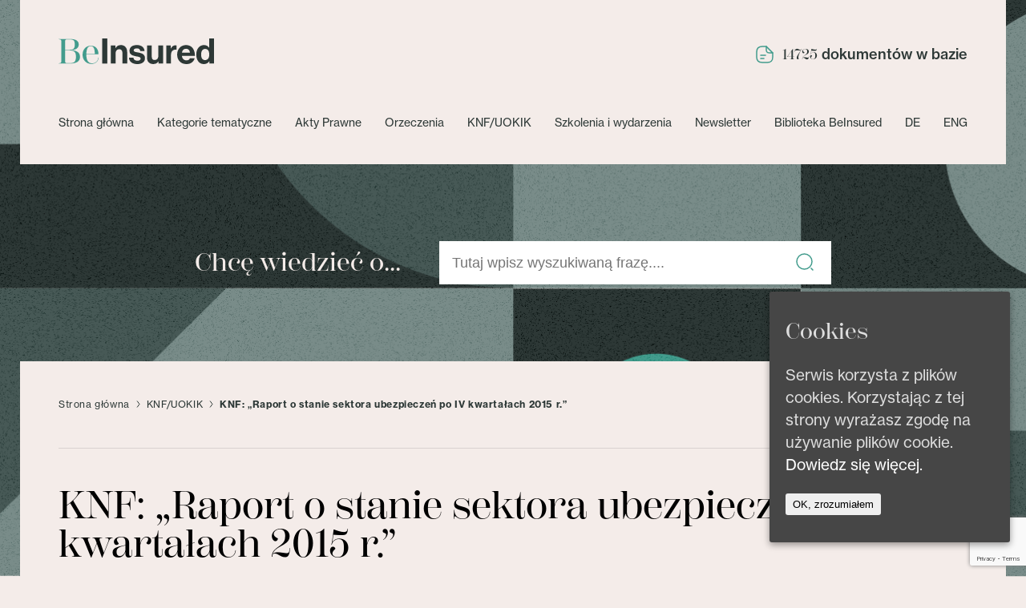

--- FILE ---
content_type: text/html; charset=UTF-8
request_url: https://www.beinsured.pl/knf-raport-o-stanie-sektora-ubezpieczen-po-iv-kwartalach-2015-r/
body_size: 15797
content:
<!doctype html>
<html lang="pl-PL" class="no-js">
	<head>
		<!-- Google tag (gtag.js) -->
<script async src="https://www.googletagmanager.com/gtag/js?id=G-QYFKZQMC8D"></script>
<script>
  window.dataLayer = window.dataLayer || [];
  function gtag(){dataLayer.push(arguments);}
  gtag('js', new Date());

  gtag('config', 'G-QYFKZQMC8D');
</script>
		<meta charset="UTF-8">
		

		<link href="//www.google-analytics.com" rel="dns-prefetch">
        <link href="https://www.beinsured.pl/wp-content/themes/beinsured/img/icons/favicon.png" rel="shortcut icon">

		<meta http-equiv="X-UA-Compatible" content="IE=edge,chrome=1">
		<meta name="viewport" content="width=device-width, initial-scale=1.0">
		<meta name="description" content="">
		<link rel="stylesheet" href="https://use.typekit.net/mmk6rnx.css">

		<meta name='robots' content='index, follow, max-image-preview:large, max-snippet:-1, max-video-preview:-1' />

	<!-- This site is optimized with the Yoast SEO plugin v20.2.1 - https://yoast.com/wordpress/plugins/seo/ -->
	<title>KNF: „Raport o stanie sektora ubezpieczeń po IV kwartałach 2015 r.” - BeInsured - ubezpieczenia, bankowość, finanse</title>
	<link rel="canonical" href="https://www.beinsured.pl/knf-raport-o-stanie-sektora-ubezpieczen-po-iv-kwartalach-2015-r/" />
	<meta property="og:locale" content="pl_PL" />
	<meta property="og:type" content="article" />
	<meta property="og:title" content="KNF: „Raport o stanie sektora ubezpieczeń po IV kwartałach 2015 r.” - BeInsured - ubezpieczenia, bankowość, finanse" />
	<meta property="og:description" content="Komisja Nadzoru Finansowego opublikowała „Raport o stanie sektora ubezpieczeń po IV kwartałach 2015 r.”&nbsp;W raporcie..." />
	<meta property="og:url" content="https://www.beinsured.pl/knf-raport-o-stanie-sektora-ubezpieczen-po-iv-kwartalach-2015-r/" />
	<meta property="og:site_name" content="BeInsured - ubezpieczenia, bankowość, finanse" />
	<meta property="article:published_time" content="2016-05-18T00:00:00+00:00" />
	<meta name="author" content="novicjusz11" />
	<meta name="twitter:card" content="summary_large_image" />
	<meta name="twitter:label1" content="Napisane przez" />
	<meta name="twitter:data1" content="novicjusz11" />
	<meta name="twitter:label2" content="Szacowany czas czytania" />
	<meta name="twitter:data2" content="4 minuty" />
	<script type="application/ld+json" class="yoast-schema-graph">{"@context":"https://schema.org","@graph":[{"@type":"WebPage","@id":"https://www.beinsured.pl/knf-raport-o-stanie-sektora-ubezpieczen-po-iv-kwartalach-2015-r/","url":"https://www.beinsured.pl/knf-raport-o-stanie-sektora-ubezpieczen-po-iv-kwartalach-2015-r/","name":"KNF: „Raport o stanie sektora ubezpieczeń po IV kwartałach 2015 r.” - BeInsured - ubezpieczenia, bankowość, finanse","isPartOf":{"@id":"https://www.beinsured.pl/#website"},"datePublished":"2016-05-18T00:00:00+00:00","dateModified":"2016-05-18T00:00:00+00:00","author":{"@id":"https://www.beinsured.pl/#/schema/person/c2d2181f3af074c41487b88936b226a7"},"breadcrumb":{"@id":"https://www.beinsured.pl/knf-raport-o-stanie-sektora-ubezpieczen-po-iv-kwartalach-2015-r/#breadcrumb"},"inLanguage":"pl-PL","potentialAction":[{"@type":"ReadAction","target":["https://www.beinsured.pl/knf-raport-o-stanie-sektora-ubezpieczen-po-iv-kwartalach-2015-r/"]}]},{"@type":"BreadcrumbList","@id":"https://www.beinsured.pl/knf-raport-o-stanie-sektora-ubezpieczen-po-iv-kwartalach-2015-r/#breadcrumb","itemListElement":[{"@type":"ListItem","position":1,"name":"Strona główna","item":"https://www.beinsured.pl/"},{"@type":"ListItem","position":2,"name":"KNF/UOKIK","item":"https://www.beinsured.pl/kategorie/knf-uokik/"},{"@type":"ListItem","position":3,"name":"KNF: „Raport o stanie sektora ubezpieczeń po IV kwartałach 2015 r.”"}]},{"@type":"WebSite","@id":"https://www.beinsured.pl/#website","url":"https://www.beinsured.pl/","name":"BeInsured - ubezpieczenia, bankowość, finanse","description":"","potentialAction":[{"@type":"SearchAction","target":{"@type":"EntryPoint","urlTemplate":"https://www.beinsured.pl/?s={search_term_string}"},"query-input":"required name=search_term_string"}],"inLanguage":"pl-PL"},{"@type":"Person","@id":"https://www.beinsured.pl/#/schema/person/c2d2181f3af074c41487b88936b226a7","name":"novicjusz11"}]}</script>
	<!-- / Yoast SEO plugin. -->


<link rel='dns-prefetch' href='//www.googletagmanager.com' />
<script type="text/javascript">
window._wpemojiSettings = {"baseUrl":"https:\/\/s.w.org\/images\/core\/emoji\/14.0.0\/72x72\/","ext":".png","svgUrl":"https:\/\/s.w.org\/images\/core\/emoji\/14.0.0\/svg\/","svgExt":".svg","source":{"concatemoji":"https:\/\/www.beinsured.pl\/wp-includes\/js\/wp-emoji-release.min.js?ver=6.1.1"}};
/*! This file is auto-generated */
!function(e,a,t){var n,r,o,i=a.createElement("canvas"),p=i.getContext&&i.getContext("2d");function s(e,t){var a=String.fromCharCode,e=(p.clearRect(0,0,i.width,i.height),p.fillText(a.apply(this,e),0,0),i.toDataURL());return p.clearRect(0,0,i.width,i.height),p.fillText(a.apply(this,t),0,0),e===i.toDataURL()}function c(e){var t=a.createElement("script");t.src=e,t.defer=t.type="text/javascript",a.getElementsByTagName("head")[0].appendChild(t)}for(o=Array("flag","emoji"),t.supports={everything:!0,everythingExceptFlag:!0},r=0;r<o.length;r++)t.supports[o[r]]=function(e){if(p&&p.fillText)switch(p.textBaseline="top",p.font="600 32px Arial",e){case"flag":return s([127987,65039,8205,9895,65039],[127987,65039,8203,9895,65039])?!1:!s([55356,56826,55356,56819],[55356,56826,8203,55356,56819])&&!s([55356,57332,56128,56423,56128,56418,56128,56421,56128,56430,56128,56423,56128,56447],[55356,57332,8203,56128,56423,8203,56128,56418,8203,56128,56421,8203,56128,56430,8203,56128,56423,8203,56128,56447]);case"emoji":return!s([129777,127995,8205,129778,127999],[129777,127995,8203,129778,127999])}return!1}(o[r]),t.supports.everything=t.supports.everything&&t.supports[o[r]],"flag"!==o[r]&&(t.supports.everythingExceptFlag=t.supports.everythingExceptFlag&&t.supports[o[r]]);t.supports.everythingExceptFlag=t.supports.everythingExceptFlag&&!t.supports.flag,t.DOMReady=!1,t.readyCallback=function(){t.DOMReady=!0},t.supports.everything||(n=function(){t.readyCallback()},a.addEventListener?(a.addEventListener("DOMContentLoaded",n,!1),e.addEventListener("load",n,!1)):(e.attachEvent("onload",n),a.attachEvent("onreadystatechange",function(){"complete"===a.readyState&&t.readyCallback()})),(e=t.source||{}).concatemoji?c(e.concatemoji):e.wpemoji&&e.twemoji&&(c(e.twemoji),c(e.wpemoji)))}(window,document,window._wpemojiSettings);
</script>
<style type="text/css">
img.wp-smiley,
img.emoji {
	display: inline !important;
	border: none !important;
	box-shadow: none !important;
	height: 1em !important;
	width: 1em !important;
	margin: 0 0.07em !important;
	vertical-align: -0.1em !important;
	background: none !important;
	padding: 0 !important;
}
</style>
	<link rel='stylesheet' id='wp-block-library-css' href='https://www.beinsured.pl/wp-includes/css/dist/block-library/style.min.css?ver=6.1.1' media='all' />
<link rel='stylesheet' id='classic-theme-styles-css' href='https://www.beinsured.pl/wp-includes/css/classic-themes.min.css?ver=1' media='all' />
<style id='global-styles-inline-css' type='text/css'>
body{--wp--preset--color--black: #000000;--wp--preset--color--cyan-bluish-gray: #abb8c3;--wp--preset--color--white: #ffffff;--wp--preset--color--pale-pink: #f78da7;--wp--preset--color--vivid-red: #cf2e2e;--wp--preset--color--luminous-vivid-orange: #ff6900;--wp--preset--color--luminous-vivid-amber: #fcb900;--wp--preset--color--light-green-cyan: #7bdcb5;--wp--preset--color--vivid-green-cyan: #00d084;--wp--preset--color--pale-cyan-blue: #8ed1fc;--wp--preset--color--vivid-cyan-blue: #0693e3;--wp--preset--color--vivid-purple: #9b51e0;--wp--preset--gradient--vivid-cyan-blue-to-vivid-purple: linear-gradient(135deg,rgba(6,147,227,1) 0%,rgb(155,81,224) 100%);--wp--preset--gradient--light-green-cyan-to-vivid-green-cyan: linear-gradient(135deg,rgb(122,220,180) 0%,rgb(0,208,130) 100%);--wp--preset--gradient--luminous-vivid-amber-to-luminous-vivid-orange: linear-gradient(135deg,rgba(252,185,0,1) 0%,rgba(255,105,0,1) 100%);--wp--preset--gradient--luminous-vivid-orange-to-vivid-red: linear-gradient(135deg,rgba(255,105,0,1) 0%,rgb(207,46,46) 100%);--wp--preset--gradient--very-light-gray-to-cyan-bluish-gray: linear-gradient(135deg,rgb(238,238,238) 0%,rgb(169,184,195) 100%);--wp--preset--gradient--cool-to-warm-spectrum: linear-gradient(135deg,rgb(74,234,220) 0%,rgb(151,120,209) 20%,rgb(207,42,186) 40%,rgb(238,44,130) 60%,rgb(251,105,98) 80%,rgb(254,248,76) 100%);--wp--preset--gradient--blush-light-purple: linear-gradient(135deg,rgb(255,206,236) 0%,rgb(152,150,240) 100%);--wp--preset--gradient--blush-bordeaux: linear-gradient(135deg,rgb(254,205,165) 0%,rgb(254,45,45) 50%,rgb(107,0,62) 100%);--wp--preset--gradient--luminous-dusk: linear-gradient(135deg,rgb(255,203,112) 0%,rgb(199,81,192) 50%,rgb(65,88,208) 100%);--wp--preset--gradient--pale-ocean: linear-gradient(135deg,rgb(255,245,203) 0%,rgb(182,227,212) 50%,rgb(51,167,181) 100%);--wp--preset--gradient--electric-grass: linear-gradient(135deg,rgb(202,248,128) 0%,rgb(113,206,126) 100%);--wp--preset--gradient--midnight: linear-gradient(135deg,rgb(2,3,129) 0%,rgb(40,116,252) 100%);--wp--preset--duotone--dark-grayscale: url('#wp-duotone-dark-grayscale');--wp--preset--duotone--grayscale: url('#wp-duotone-grayscale');--wp--preset--duotone--purple-yellow: url('#wp-duotone-purple-yellow');--wp--preset--duotone--blue-red: url('#wp-duotone-blue-red');--wp--preset--duotone--midnight: url('#wp-duotone-midnight');--wp--preset--duotone--magenta-yellow: url('#wp-duotone-magenta-yellow');--wp--preset--duotone--purple-green: url('#wp-duotone-purple-green');--wp--preset--duotone--blue-orange: url('#wp-duotone-blue-orange');--wp--preset--font-size--small: 13px;--wp--preset--font-size--medium: 20px;--wp--preset--font-size--large: 36px;--wp--preset--font-size--x-large: 42px;--wp--preset--spacing--20: 0.44rem;--wp--preset--spacing--30: 0.67rem;--wp--preset--spacing--40: 1rem;--wp--preset--spacing--50: 1.5rem;--wp--preset--spacing--60: 2.25rem;--wp--preset--spacing--70: 3.38rem;--wp--preset--spacing--80: 5.06rem;}:where(.is-layout-flex){gap: 0.5em;}body .is-layout-flow > .alignleft{float: left;margin-inline-start: 0;margin-inline-end: 2em;}body .is-layout-flow > .alignright{float: right;margin-inline-start: 2em;margin-inline-end: 0;}body .is-layout-flow > .aligncenter{margin-left: auto !important;margin-right: auto !important;}body .is-layout-constrained > .alignleft{float: left;margin-inline-start: 0;margin-inline-end: 2em;}body .is-layout-constrained > .alignright{float: right;margin-inline-start: 2em;margin-inline-end: 0;}body .is-layout-constrained > .aligncenter{margin-left: auto !important;margin-right: auto !important;}body .is-layout-constrained > :where(:not(.alignleft):not(.alignright):not(.alignfull)){max-width: var(--wp--style--global--content-size);margin-left: auto !important;margin-right: auto !important;}body .is-layout-constrained > .alignwide{max-width: var(--wp--style--global--wide-size);}body .is-layout-flex{display: flex;}body .is-layout-flex{flex-wrap: wrap;align-items: center;}body .is-layout-flex > *{margin: 0;}:where(.wp-block-columns.is-layout-flex){gap: 2em;}.has-black-color{color: var(--wp--preset--color--black) !important;}.has-cyan-bluish-gray-color{color: var(--wp--preset--color--cyan-bluish-gray) !important;}.has-white-color{color: var(--wp--preset--color--white) !important;}.has-pale-pink-color{color: var(--wp--preset--color--pale-pink) !important;}.has-vivid-red-color{color: var(--wp--preset--color--vivid-red) !important;}.has-luminous-vivid-orange-color{color: var(--wp--preset--color--luminous-vivid-orange) !important;}.has-luminous-vivid-amber-color{color: var(--wp--preset--color--luminous-vivid-amber) !important;}.has-light-green-cyan-color{color: var(--wp--preset--color--light-green-cyan) !important;}.has-vivid-green-cyan-color{color: var(--wp--preset--color--vivid-green-cyan) !important;}.has-pale-cyan-blue-color{color: var(--wp--preset--color--pale-cyan-blue) !important;}.has-vivid-cyan-blue-color{color: var(--wp--preset--color--vivid-cyan-blue) !important;}.has-vivid-purple-color{color: var(--wp--preset--color--vivid-purple) !important;}.has-black-background-color{background-color: var(--wp--preset--color--black) !important;}.has-cyan-bluish-gray-background-color{background-color: var(--wp--preset--color--cyan-bluish-gray) !important;}.has-white-background-color{background-color: var(--wp--preset--color--white) !important;}.has-pale-pink-background-color{background-color: var(--wp--preset--color--pale-pink) !important;}.has-vivid-red-background-color{background-color: var(--wp--preset--color--vivid-red) !important;}.has-luminous-vivid-orange-background-color{background-color: var(--wp--preset--color--luminous-vivid-orange) !important;}.has-luminous-vivid-amber-background-color{background-color: var(--wp--preset--color--luminous-vivid-amber) !important;}.has-light-green-cyan-background-color{background-color: var(--wp--preset--color--light-green-cyan) !important;}.has-vivid-green-cyan-background-color{background-color: var(--wp--preset--color--vivid-green-cyan) !important;}.has-pale-cyan-blue-background-color{background-color: var(--wp--preset--color--pale-cyan-blue) !important;}.has-vivid-cyan-blue-background-color{background-color: var(--wp--preset--color--vivid-cyan-blue) !important;}.has-vivid-purple-background-color{background-color: var(--wp--preset--color--vivid-purple) !important;}.has-black-border-color{border-color: var(--wp--preset--color--black) !important;}.has-cyan-bluish-gray-border-color{border-color: var(--wp--preset--color--cyan-bluish-gray) !important;}.has-white-border-color{border-color: var(--wp--preset--color--white) !important;}.has-pale-pink-border-color{border-color: var(--wp--preset--color--pale-pink) !important;}.has-vivid-red-border-color{border-color: var(--wp--preset--color--vivid-red) !important;}.has-luminous-vivid-orange-border-color{border-color: var(--wp--preset--color--luminous-vivid-orange) !important;}.has-luminous-vivid-amber-border-color{border-color: var(--wp--preset--color--luminous-vivid-amber) !important;}.has-light-green-cyan-border-color{border-color: var(--wp--preset--color--light-green-cyan) !important;}.has-vivid-green-cyan-border-color{border-color: var(--wp--preset--color--vivid-green-cyan) !important;}.has-pale-cyan-blue-border-color{border-color: var(--wp--preset--color--pale-cyan-blue) !important;}.has-vivid-cyan-blue-border-color{border-color: var(--wp--preset--color--vivid-cyan-blue) !important;}.has-vivid-purple-border-color{border-color: var(--wp--preset--color--vivid-purple) !important;}.has-vivid-cyan-blue-to-vivid-purple-gradient-background{background: var(--wp--preset--gradient--vivid-cyan-blue-to-vivid-purple) !important;}.has-light-green-cyan-to-vivid-green-cyan-gradient-background{background: var(--wp--preset--gradient--light-green-cyan-to-vivid-green-cyan) !important;}.has-luminous-vivid-amber-to-luminous-vivid-orange-gradient-background{background: var(--wp--preset--gradient--luminous-vivid-amber-to-luminous-vivid-orange) !important;}.has-luminous-vivid-orange-to-vivid-red-gradient-background{background: var(--wp--preset--gradient--luminous-vivid-orange-to-vivid-red) !important;}.has-very-light-gray-to-cyan-bluish-gray-gradient-background{background: var(--wp--preset--gradient--very-light-gray-to-cyan-bluish-gray) !important;}.has-cool-to-warm-spectrum-gradient-background{background: var(--wp--preset--gradient--cool-to-warm-spectrum) !important;}.has-blush-light-purple-gradient-background{background: var(--wp--preset--gradient--blush-light-purple) !important;}.has-blush-bordeaux-gradient-background{background: var(--wp--preset--gradient--blush-bordeaux) !important;}.has-luminous-dusk-gradient-background{background: var(--wp--preset--gradient--luminous-dusk) !important;}.has-pale-ocean-gradient-background{background: var(--wp--preset--gradient--pale-ocean) !important;}.has-electric-grass-gradient-background{background: var(--wp--preset--gradient--electric-grass) !important;}.has-midnight-gradient-background{background: var(--wp--preset--gradient--midnight) !important;}.has-small-font-size{font-size: var(--wp--preset--font-size--small) !important;}.has-medium-font-size{font-size: var(--wp--preset--font-size--medium) !important;}.has-large-font-size{font-size: var(--wp--preset--font-size--large) !important;}.has-x-large-font-size{font-size: var(--wp--preset--font-size--x-large) !important;}
.wp-block-navigation a:where(:not(.wp-element-button)){color: inherit;}
:where(.wp-block-columns.is-layout-flex){gap: 2em;}
.wp-block-pullquote{font-size: 1.5em;line-height: 1.6;}
</style>
<link rel='stylesheet' id='contact-form-7-css' href='https://www.beinsured.pl/wp-content/plugins/contact-form-7/includes/css/styles.css?ver=5.7.4' media='all' />
<link rel='stylesheet' id='cookie-consent-style-css' href='https://www.beinsured.pl/wp-content/plugins/uk-cookie-consent/assets/css/style.css?ver=6.1.1' media='all' />
<link rel='stylesheet' id='swiper-bundle-css' href='https://www.beinsured.pl/wp-content/themes/beinsured/css/simple-lightbox.min.css?ver=1.0' media='all' />
<link rel='stylesheet' id='html5blank-css' href='https://www.beinsured.pl/wp-content/themes/beinsured/style.css' media='all' />
<link rel='stylesheet' id='newsletter-css' href='https://www.beinsured.pl/wp-content/plugins/newsletter/style.css?ver=7.6.9' media='all' />
<link rel='stylesheet' id='fancybox-css' href='https://www.beinsured.pl/wp-content/plugins/easy-fancybox/fancybox/1.5.4/jquery.fancybox.min.css?ver=6.1.1' media='screen' />
<script type='text/javascript' src='https://www.beinsured.pl/wp-includes/js/jquery/jquery.min.js?ver=3.6.1' id='jquery-core-js'></script>
<script type='text/javascript' src='https://www.beinsured.pl/wp-includes/js/jquery/jquery-migrate.min.js?ver=3.3.2' id='jquery-migrate-js'></script>
<script type='text/javascript' src='https://www.beinsured.pl/wp-content/themes/beinsured/js/simple-lightbox.min.js?ver=1.0.0' id='swiper-js'></script>
<script type='text/javascript' src='https://www.beinsured.pl/wp-content/themes/beinsured/js/slick.min.js?ver=1.0.0' id='slick-js'></script>
<script type='text/javascript' src='https://www.beinsured.pl/wp-content/themes/beinsured/js/scripts.js?ver=1.0.0' id='html5blankscripts-js'></script>

<!-- Google Analytics snippet added by Site Kit -->
<script type='text/javascript' src='https://www.googletagmanager.com/gtag/js?id=GT-5M87LJ4' id='google_gtagjs-js' async></script>
<script type='text/javascript' id='google_gtagjs-js-after'>
window.dataLayer = window.dataLayer || [];function gtag(){dataLayer.push(arguments);}
gtag('set', 'linker', {"domains":["www.beinsured.pl"]} );
gtag("js", new Date());
gtag("set", "developer_id.dZTNiMT", true);
gtag("config", "GT-5M87LJ4");
</script>

<!-- End Google Analytics snippet added by Site Kit -->
<link rel="https://api.w.org/" href="https://www.beinsured.pl/wp-json/" /><link rel="alternate" type="application/json" href="https://www.beinsured.pl/wp-json/wp/v2/posts/178719" /><link rel="alternate" type="application/json+oembed" href="https://www.beinsured.pl/wp-json/oembed/1.0/embed?url=https%3A%2F%2Fwww.beinsured.pl%2Fknf-raport-o-stanie-sektora-ubezpieczen-po-iv-kwartalach-2015-r%2F" />
<link rel="alternate" type="text/xml+oembed" href="https://www.beinsured.pl/wp-json/oembed/1.0/embed?url=https%3A%2F%2Fwww.beinsured.pl%2Fknf-raport-o-stanie-sektora-ubezpieczen-po-iv-kwartalach-2015-r%2F&#038;format=xml" />
<meta name="generator" content="Site Kit by Google 1.113.0" /><style id="ctcc-css" type="text/css" media="screen">
				#catapult-cookie-bar {
					box-sizing: border-box;
					max-height: 0;
					opacity: 0;
					z-index: 99999;
					overflow: hidden;
					color: #ddd;
					position: fixed;
					right: 20px;
					bottom: 6%;
					width: 300px;
					background-color: #464646;
				}
				#catapult-cookie-bar a {
					color: #fff;
				}
				#catapult-cookie-bar .x_close span {
					background-color: ;
				}
				button#catapultCookie {
					background:;
					color: ;
					border: 0; padding: 6px 9px; border-radius: 3px;
				}
				#catapult-cookie-bar h3 {
					color: #ddd;
				}
				.has-cookie-bar #catapult-cookie-bar {
					opacity: 1;
					max-height: 999px;
					min-height: 30px;
				}</style>		<style type="text/css" id="wp-custom-css">
			.btn-current-hide a{
	font-weight:400!important;
}		</style>
		
	</head>
	<body class="post-template-default single single-post postid-178719 single-format-standard knf-raport-o-stanie-sektora-ubezpieczen-po-iv-kwartalach-2015-r">


	<div class="sticky ">

		<!-- wrapper -->
		<div class="head-abs">
			<div class="cont-x">
				<!-- header -->
				<header class="header" role="banner">
					<div class="flex-box sb">
						<div class="logo ">
							<a href="https://www.beinsured.pl">
								<img src="https://www.beinsured.pl/wp-content/uploads/2023/01/Frame-142.svg" alt="Logo" class="logo-img">
							</a>
						</div>
						<div class="doc-number flex-box ic">
							<svg width="24" height="24" viewBox="0 0 24 24" fill="none" xmlns="http://www.w3.org/2000/svg">
							<path d="M22 10V15C22 20 20 22 15 22H9C4 22 2 20 2 15V9C2 4 4 2 9 2H14" stroke="#439C8D" stroke-width="1.5" stroke-linecap="round" stroke-linejoin="round"/>
							<path d="M22 10H18C15 10 14 9 14 6V2L22 10Z" stroke="#439C8D" stroke-width="1.5" stroke-linecap="round" stroke-linejoin="round"/>
							<path d="M7 13H13" stroke="#439C8D" stroke-width="1.5" stroke-linecap="round" stroke-linejoin="round"/>
							<path d="M7 17H11" stroke="#439C8D" stroke-width="1.5" stroke-linecap="round" stroke-linejoin="round"/>
							</svg>
									<span>14725</span> dokumentów w bazie
						</div>
					</div>


					<nav class="nav" role="navigation">
							<a aria-label="menu open" href="#" id="toggle" class="toggle2">
								<div class="hamburger-icon"></div>
								<div class="hamburger-icon"></div>
								<div class="hamburger-icon"></div>
							</a>
						<ul><li id="menu-item-190219" class="menu-item menu-item-type-post_type menu-item-object-page menu-item-home menu-item-190219"><a href="https://www.beinsured.pl/">Strona główna</a></li>
<li id="menu-item-190220" class="menu-item menu-item-type-custom menu-item-object-custom menu-item-has-children menu-item-190220"><a href="#">Kategorie tematyczne</a>
<ul class="sub-menu">
	<li id="menu-item-190228" class="menu-item menu-item-type-taxonomy menu-item-object-category menu-item-190228"><a href="https://www.beinsured.pl/kategorie/beinobiektywnie/">#BeInObiektywnie</a></li>
	<li id="menu-item-190229" class="menu-item menu-item-type-taxonomy menu-item-object-category menu-item-190229"><a href="https://www.beinsured.pl/kategorie/analizy-i-raporty/">Analizy i raporty</a></li>
	<li id="menu-item-190230" class="menu-item menu-item-type-taxonomy menu-item-object-category menu-item-190230"><a href="https://www.beinsured.pl/kategorie/artykuly/">Artykuły</a></li>
	<li id="menu-item-190231" class="menu-item menu-item-type-taxonomy menu-item-object-category menu-item-190231"><a href="https://www.beinsured.pl/kategorie/bancassurance/">Bancassurance</a></li>
	<li id="menu-item-190232" class="menu-item menu-item-type-taxonomy menu-item-object-category menu-item-190232"><a href="https://www.beinsured.pl/kategorie/bankowosc/">Bankowość</a></li>
	<li id="menu-item-190234" class="menu-item menu-item-type-taxonomy menu-item-object-category menu-item-190234"><a href="https://www.beinsured.pl/kategorie/dane-osobowe/">Dane osobowe</a></li>
	<li id="menu-item-190233" class="menu-item menu-item-type-taxonomy menu-item-object-category menu-item-190233"><a href="https://www.beinsured.pl/kategorie/co-nowego/">Co nowego?</a></li>
	<li id="menu-item-190235" class="menu-item menu-item-type-taxonomy menu-item-object-category menu-item-190235"><a href="https://www.beinsured.pl/kategorie/direct/">Direct</a></li>
	<li id="menu-item-190236" class="menu-item menu-item-type-taxonomy menu-item-object-category menu-item-190236"><a href="https://www.beinsured.pl/kategorie/idd/">IDD</a></li>
	<li id="menu-item-190237" class="menu-item menu-item-type-taxonomy menu-item-object-category menu-item-190237"><a href="https://www.beinsured.pl/kategorie/it-w-finansach/">IT w finansach</a></li>
	<li id="menu-item-190238" class="menu-item menu-item-type-taxonomy menu-item-object-category menu-item-190238"><a href="https://www.beinsured.pl/kategorie/odpowiedzialnosc-spoleczna/">Odpowiedzialność społeczna</a></li>
	<li id="menu-item-190239" class="menu-item menu-item-type-taxonomy menu-item-object-category menu-item-190239"><a href="https://www.beinsured.pl/kategorie/klauzule-abuzywne/">Klauzule abuzywne</a></li>
	<li id="menu-item-190240" class="menu-item menu-item-type-taxonomy menu-item-object-category menu-item-190240"><a href="https://www.beinsured.pl/kategorie/orzecznictwo/">Orzecznictwo</a></li>
	<li id="menu-item-190241" class="menu-item menu-item-type-taxonomy menu-item-object-category menu-item-190241"><a href="https://www.beinsured.pl/kategorie/podcasty/">Podcasty</a></li>
	<li id="menu-item-190242" class="menu-item menu-item-type-taxonomy menu-item-object-category menu-item-190242"><a href="https://www.beinsured.pl/kategorie/prawo-europejskie/">Prawo europejskie</a></li>
	<li id="menu-item-190243" class="menu-item menu-item-type-taxonomy menu-item-object-category menu-item-190243"><a href="https://www.beinsured.pl/kategorie/posrednictwo-finansowe/">Pośrednictwo finansowe</a></li>
	<li id="menu-item-190244" class="menu-item menu-item-type-taxonomy menu-item-object-category menu-item-190244"><a href="https://www.beinsured.pl/kategorie/podatki/">Podatki</a></li>
	<li id="menu-item-190245" class="menu-item menu-item-type-taxonomy menu-item-object-category menu-item-190245"><a href="https://www.beinsured.pl/kategorie/sektor-finansowy/">Sektor finansowy</a></li>
	<li id="menu-item-190246" class="menu-item menu-item-type-taxonomy menu-item-object-category menu-item-190246"><a href="https://www.beinsured.pl/kategorie/prawo-pracy/">Prawo pracy</a></li>
	<li id="menu-item-190247" class="menu-item menu-item-type-taxonomy menu-item-object-category menu-item-190247"><a href="https://www.beinsured.pl/kategorie/ubezpieczenia-inaczej/">Ubezpieczenia inaczej</a></li>
	<li id="menu-item-190248" class="menu-item menu-item-type-taxonomy menu-item-object-category current-post-ancestor current-menu-parent current-post-parent menu-item-190248"><a href="https://www.beinsured.pl/kategorie/ubezpieczenia-majatkowe/">Ubezpieczenia majątkowe</a></li>
	<li id="menu-item-190249" class="menu-item menu-item-type-taxonomy menu-item-object-category current-post-ancestor current-menu-parent current-post-parent menu-item-190249"><a href="https://www.beinsured.pl/kategorie/ubezpieczenia-na-zycie-i-ufk/">Ubezpieczenia na życie i UFK</a></li>
	<li id="menu-item-190250" class="menu-item menu-item-type-taxonomy menu-item-object-category menu-item-190250"><a href="https://www.beinsured.pl/kategorie/warto-wiedziec/">Warto wiedzieć</a></li>
	<li id="menu-item-190251" class="menu-item menu-item-type-taxonomy menu-item-object-category menu-item-190251"><a href="https://www.beinsured.pl/kategorie/zamowienia-publiczne/">Zamówienia publiczne</a></li>
</ul>
</li>
<li id="menu-item-190221" class="menu-item menu-item-type-taxonomy menu-item-object-category menu-item-190221"><a href="https://www.beinsured.pl/kategorie/akty-prawne/">Akty Prawne</a></li>
<li id="menu-item-190222" class="menu-item menu-item-type-taxonomy menu-item-object-category menu-item-190222"><a href="https://www.beinsured.pl/kategorie/orzeczenia/">Orzeczenia</a></li>
<li id="menu-item-190223" class="menu-item menu-item-type-taxonomy menu-item-object-category current-post-ancestor current-menu-parent current-post-parent menu-item-190223"><a href="https://www.beinsured.pl/kategorie/knf-uokik/">KNF/UOKIK</a></li>
<li id="menu-item-190224" class="menu-item menu-item-type-taxonomy menu-item-object-category menu-item-190224"><a href="https://www.beinsured.pl/kategorie/szkolenia-i-wydarzenia/">Szkolenia i wydarzenia</a></li>
<li id="menu-item-190225" class="btn-current-hide menu-item menu-item-type-custom menu-item-object-custom menu-item-190225"><a href="/#newsletter">Newsletter</a></li>
<li id="menu-item-194360" class="menu-item menu-item-type-taxonomy menu-item-object-category menu-item-194360"><a href="https://www.beinsured.pl/kategorie/biblioteka-beinsured/">Biblioteka BeInsured</a></li>
<li id="menu-item-190226" class="menu-item menu-item-type-taxonomy menu-item-object-category menu-item-190226"><a href="https://www.beinsured.pl/kategorie/de/">DE</a></li>
<li id="menu-item-190227" class="menu-item menu-item-type-taxonomy menu-item-object-category menu-item-190227"><a href="https://www.beinsured.pl/kategorie/eng/">ENG</a></li>
</ul>					</nav>
					<div class="hammburger-cont">
						<a href="#" class="hamburger-wrapper">
							<div class="hamburger-menu"></div>
						</a>
					</div>
				</header>
				<!-- /header -->
			</div>

		</div>

 </div>
 <div class="mobile-menu">
	 <div class="hammburger-cont">
		 <a href="#" class="hamburger-wrapper">
			 <div class="hamburger-menu"></div>
		 </a>
	 </div>
	 <ul id="menu-menu-footer-1" class="menu"><li class="menu-item menu-item-type-post_type menu-item-object-page menu-item-home menu-item-190219"><a href="https://www.beinsured.pl/">Strona główna</a></li>
<li class="menu-item menu-item-type-custom menu-item-object-custom menu-item-has-children menu-item-190220"><a href="#">Kategorie tematyczne</a>
<ul class="sub-menu">
	<li class="menu-item menu-item-type-taxonomy menu-item-object-category menu-item-190228"><a href="https://www.beinsured.pl/kategorie/beinobiektywnie/">#BeInObiektywnie</a></li>
	<li class="menu-item menu-item-type-taxonomy menu-item-object-category menu-item-190229"><a href="https://www.beinsured.pl/kategorie/analizy-i-raporty/">Analizy i raporty</a></li>
	<li class="menu-item menu-item-type-taxonomy menu-item-object-category menu-item-190230"><a href="https://www.beinsured.pl/kategorie/artykuly/">Artykuły</a></li>
	<li class="menu-item menu-item-type-taxonomy menu-item-object-category menu-item-190231"><a href="https://www.beinsured.pl/kategorie/bancassurance/">Bancassurance</a></li>
	<li class="menu-item menu-item-type-taxonomy menu-item-object-category menu-item-190232"><a href="https://www.beinsured.pl/kategorie/bankowosc/">Bankowość</a></li>
	<li class="menu-item menu-item-type-taxonomy menu-item-object-category menu-item-190234"><a href="https://www.beinsured.pl/kategorie/dane-osobowe/">Dane osobowe</a></li>
	<li class="menu-item menu-item-type-taxonomy menu-item-object-category menu-item-190233"><a href="https://www.beinsured.pl/kategorie/co-nowego/">Co nowego?</a></li>
	<li class="menu-item menu-item-type-taxonomy menu-item-object-category menu-item-190235"><a href="https://www.beinsured.pl/kategorie/direct/">Direct</a></li>
	<li class="menu-item menu-item-type-taxonomy menu-item-object-category menu-item-190236"><a href="https://www.beinsured.pl/kategorie/idd/">IDD</a></li>
	<li class="menu-item menu-item-type-taxonomy menu-item-object-category menu-item-190237"><a href="https://www.beinsured.pl/kategorie/it-w-finansach/">IT w finansach</a></li>
	<li class="menu-item menu-item-type-taxonomy menu-item-object-category menu-item-190238"><a href="https://www.beinsured.pl/kategorie/odpowiedzialnosc-spoleczna/">Odpowiedzialność społeczna</a></li>
	<li class="menu-item menu-item-type-taxonomy menu-item-object-category menu-item-190239"><a href="https://www.beinsured.pl/kategorie/klauzule-abuzywne/">Klauzule abuzywne</a></li>
	<li class="menu-item menu-item-type-taxonomy menu-item-object-category menu-item-190240"><a href="https://www.beinsured.pl/kategorie/orzecznictwo/">Orzecznictwo</a></li>
	<li class="menu-item menu-item-type-taxonomy menu-item-object-category menu-item-190241"><a href="https://www.beinsured.pl/kategorie/podcasty/">Podcasty</a></li>
	<li class="menu-item menu-item-type-taxonomy menu-item-object-category menu-item-190242"><a href="https://www.beinsured.pl/kategorie/prawo-europejskie/">Prawo europejskie</a></li>
	<li class="menu-item menu-item-type-taxonomy menu-item-object-category menu-item-190243"><a href="https://www.beinsured.pl/kategorie/posrednictwo-finansowe/">Pośrednictwo finansowe</a></li>
	<li class="menu-item menu-item-type-taxonomy menu-item-object-category menu-item-190244"><a href="https://www.beinsured.pl/kategorie/podatki/">Podatki</a></li>
	<li class="menu-item menu-item-type-taxonomy menu-item-object-category menu-item-190245"><a href="https://www.beinsured.pl/kategorie/sektor-finansowy/">Sektor finansowy</a></li>
	<li class="menu-item menu-item-type-taxonomy menu-item-object-category menu-item-190246"><a href="https://www.beinsured.pl/kategorie/prawo-pracy/">Prawo pracy</a></li>
	<li class="menu-item menu-item-type-taxonomy menu-item-object-category menu-item-190247"><a href="https://www.beinsured.pl/kategorie/ubezpieczenia-inaczej/">Ubezpieczenia inaczej</a></li>
	<li class="menu-item menu-item-type-taxonomy menu-item-object-category current-post-ancestor current-menu-parent current-post-parent menu-item-190248"><a href="https://www.beinsured.pl/kategorie/ubezpieczenia-majatkowe/">Ubezpieczenia majątkowe</a></li>
	<li class="menu-item menu-item-type-taxonomy menu-item-object-category current-post-ancestor current-menu-parent current-post-parent menu-item-190249"><a href="https://www.beinsured.pl/kategorie/ubezpieczenia-na-zycie-i-ufk/">Ubezpieczenia na życie i UFK</a></li>
	<li class="menu-item menu-item-type-taxonomy menu-item-object-category menu-item-190250"><a href="https://www.beinsured.pl/kategorie/warto-wiedziec/">Warto wiedzieć</a></li>
	<li class="menu-item menu-item-type-taxonomy menu-item-object-category menu-item-190251"><a href="https://www.beinsured.pl/kategorie/zamowienia-publiczne/">Zamówienia publiczne</a></li>
</ul>
</li>
<li class="menu-item menu-item-type-taxonomy menu-item-object-category menu-item-190221"><a href="https://www.beinsured.pl/kategorie/akty-prawne/">Akty Prawne</a></li>
<li class="menu-item menu-item-type-taxonomy menu-item-object-category menu-item-190222"><a href="https://www.beinsured.pl/kategorie/orzeczenia/">Orzeczenia</a></li>
<li class="menu-item menu-item-type-taxonomy menu-item-object-category current-post-ancestor current-menu-parent current-post-parent menu-item-190223"><a href="https://www.beinsured.pl/kategorie/knf-uokik/">KNF/UOKIK</a></li>
<li class="menu-item menu-item-type-taxonomy menu-item-object-category menu-item-190224"><a href="https://www.beinsured.pl/kategorie/szkolenia-i-wydarzenia/">Szkolenia i wydarzenia</a></li>
<li class="btn-current-hide menu-item menu-item-type-custom menu-item-object-custom menu-item-190225"><a href="/#newsletter">Newsletter</a></li>
<li class="menu-item menu-item-type-taxonomy menu-item-object-category menu-item-194360"><a href="https://www.beinsured.pl/kategorie/biblioteka-beinsured/">Biblioteka BeInsured</a></li>
<li class="menu-item menu-item-type-taxonomy menu-item-object-category menu-item-190226"><a href="https://www.beinsured.pl/kategorie/de/">DE</a></li>
<li class="menu-item menu-item-type-taxonomy menu-item-object-category menu-item-190227"><a href="https://www.beinsured.pl/kategorie/eng/">ENG</a></li>
</ul>
 </div>

<div class="bg">
<!-- post thumbnail -->
<!-- /post thumbnail -->


<!-- post thumbnail -->
	<img src="https://www.beinsured.pl/wp-content/themes/beinsured/img/bg.png" alt="bg" />
<!-- /post thumbnail -->
</div>
<section class="search-block">
	<div class="cont-x">
		<div class="flex-box">
				<div class="form-container">
					<div class="form-title">Chcę wiedzieć o...</div>	<div class="form-search-form">	<!-- search -->
<form class="search" method="get" action="https://www.beinsured.pl" role="search">
	<input class="search-input" required minlength="3" type="search" name="s" placeholder="Tutaj wpisz wyszukiwaną frazę....">
	<button class="search-submit" type="submit" role="button">
		<svg width="24" height="24" viewBox="0 0 24 24" fill="none" xmlns="http://www.w3.org/2000/svg">
		<path d="M11.5 21C16.7467 21 21 16.7467 21 11.5C21 6.25329 16.7467 2 11.5 2C6.25329 2 2 6.25329 2 11.5C2 16.7467 6.25329 21 11.5 21Z" stroke="#439C8D" stroke-width="1.5" stroke-linecap="round" stroke-linejoin="round"/>
		<path d="M22 22L20 20" stroke="#439C8D" stroke-width="1.5" stroke-linecap="round" stroke-linejoin="round"/>
		</svg>
	</button>
</form>
<!-- /search -->
</div>
				</div>
		</div>
	</div>
</section>

<div class="cont-x single-post-container">
	<div class="padding-48">
				<div class="bread"><span><span><a href="https://www.beinsured.pl/">Strona główna</a></span> <div class="bread-sep"><svg width="5" height="9" viewBox="0 0 5 9" fill="none" xmlns="http://www.w3.org/2000/svg">
    <path d="M1 8.5L4 4.5L1 0.5" stroke="#2D3836"/>
    </svg>
</div> <span><a href="https://www.beinsured.pl/kategorie/knf-uokik/">KNF/UOKIK</a></span> <div class="bread-sep"><svg width="5" height="9" viewBox="0 0 5 9" fill="none" xmlns="http://www.w3.org/2000/svg">
    <path d="M1 8.5L4 4.5L1 0.5" stroke="#2D3836"/>
    </svg>
</div> <span class="breadcrumb_last" aria-current="page">KNF: „Raport o stanie sektora ubezpieczeń po IV kwartałach 2015 r.”</span></span></div>
		
			<!-- article -->
			<article id="post-178719" class="post-178719 post type-post status-publish format-standard hentry category-knf-uokik category-ubezpieczenia-majatkowe category-ubezpieczenia-na-zycie-i-ufk">
				<div class="meta-container">
						<h1>KNF: „Raport o stanie sektora ubezpieczeń po IV kwartałach 2015 r.”</h1>
						<div class="flex-box sb">
							<div class="col-left">
								<div class="date">
									Dodano: 2016-05-18								</div>
						 									<div class="publicator">
									Publikator: <span>Komisja Nadzoru Finansowego</span>
								</div>
														</div>
							<div class="col-right">
								<a href="https://www.facebook.com/sharer/sharer.php?u=https://www.beinsured.pl/knf-raport-o-stanie-sektora-ubezpieczen-po-iv-kwartalach-2015-r/">
									<svg width="16" height="16" viewBox="0 0 16 16" fill="none" xmlns="http://www.w3.org/2000/svg">
									<g clip-path="url(#clip0_302_1456)">
									<path d="M16 8C16 3.58172 12.4183 2.81479e-06 8 2.81479e-06C3.58172 2.81479e-06 0 3.58172 0 8C0 11.993 2.92548 15.3027 6.75 15.9028V10.3125H4.71875V8H6.75V6.2375C6.75 4.2325 7.94434 3.125 9.77172 3.125C10.647 3.125 11.5625 3.28125 11.5625 3.28125V5.25H10.5537C9.55992 5.25 9.25 5.86667 9.25 6.49933V8H11.4688L11.1141 10.3125H9.25V15.9028C13.0745 15.3027 16 11.993 16 8Z" fill="#2D3836"/>
									</g>
									<defs>
									<clipPath id="clip0_302_1456">
									<rect width="16" height="16" fill="white"/>
									</clipPath>
									</defs>
									</svg>
								</a>
								<a href="https://www.linkedin.com/shareArticle?mini=true&url=https://www.beinsured.pl/knf-raport-o-stanie-sektora-ubezpieczen-po-iv-kwartalach-2015-r/&title=KNF: „Raport o stanie sektora ubezpieczeń po IV kwartałach 2015 r.”">
									<svg width="16" height="16" viewBox="0 0 16 16" fill="none" xmlns="http://www.w3.org/2000/svg">
									<g clip-path="url(#clip0_302_1460)">
									<path d="M13.6304 13.496H11.2601V9.82063C11.2601 8.94419 11.2443 7.81594 10.0273 7.81594C8.79281 7.81594 8.60393 8.77085 8.60393 9.75682V13.4958H6.23362V5.93764H8.50911V6.97055H8.54096C8.76869 6.58502 9.09775 6.26787 9.49311 6.05287C9.88847 5.83787 10.3353 5.73308 10.7861 5.74964C13.1885 5.74964 13.6314 7.31428 13.6314 9.34977L13.6304 13.496ZM3.55914 4.9045C3.28709 4.90454 3.02113 4.82472 2.7949 4.6751C2.56867 4.52549 2.39234 4.31281 2.28819 4.06396C2.18404 3.81511 2.15674 3.54127 2.20977 3.27706C2.26279 3.01286 2.39376 2.77016 2.58609 2.57965C2.77843 2.38914 3.0235 2.25938 3.29031 2.20678C3.55712 2.15418 3.83369 2.18111 4.08505 2.28415C4.33641 2.38719 4.55127 2.56171 4.70245 2.78566C4.85364 3.00961 4.93436 3.27292 4.93441 3.54229C4.93444 3.72114 4.89889 3.89825 4.8298 4.06351C4.7607 4.22876 4.65942 4.37892 4.53171 4.50541C4.40401 4.63191 4.25238 4.73225 4.08551 4.80073C3.91863 4.8692 3.73978 4.90446 3.55914 4.9045ZM4.74429 13.496H2.37153V5.93764H4.74429V13.496ZM14.8121 0.00107915H1.18046C0.871058 -0.00237805 0.572914 0.115932 0.351567 0.330011C0.130219 0.54409 0.00377606 0.836423 0 1.14277V14.6962C0.00364682 15.0027 0.130016 15.2952 0.351356 15.5095C0.572696 15.7238 0.870905 15.8424 1.18046 15.8391H14.8121C15.1223 15.8429 15.4213 15.7247 15.6435 15.5104C15.8658 15.2961 15.993 15.0033 15.9973 14.6962V1.1418C15.9928 0.834838 15.8655 0.542172 15.6433 0.328098C15.4211 0.114024 15.1221 -0.00394754 14.8121 0.000100857" fill="#2D3836"/>
									</g>
									<defs>
									<clipPath id="clip0_302_1460">
									<rect width="16" height="16" fill="white"/>
									</clipPath>
									</defs>
									</svg>
								</a>

							</div>

						</div>
						<div class="flex-box all-cat ic">
																<span>Kategorie:</span>
															<div class="btn">
								 <a href="https://www.beinsured.pl/kategorie/knf-uokik/">
									 KNF/UOKIK								 </a>
							 </div>
													<div class="btn">
								 <a href="https://www.beinsured.pl/kategorie/ubezpieczenia-majatkowe/">
									 Ubezpieczenia majątkowe								 </a>
							 </div>
													<div class="btn">
								 <a href="https://www.beinsured.pl/kategorie/ubezpieczenia-na-zycie-i-ufk/">
									 Ubezpieczenia na życie i UFK								 </a>
							 </div>
								 						</div>
				</div>

				<p style="text-align: justify;">Komisja Nadzoru Finansowego opublikowała „Raport o stanie sektora ubezpieczeń po IV kwartałach 2015 r.”&nbsp;W raporcie zostały zaprezentowane podstawowe informacje dotyczące wyników finansowych sektora ubezpieczeń i reasekuracji zagregowane na podstawie sprawozdań finansowych i statystycznych za cztery kwartały 2015 roku. Przedstawiono także podstawowe tendencje zaobserwowane w sektorze ubezpieczeń w ciągu tego okresu i podjęto próbę wyjaśnienia i uzasadnienia zidentyfikowanych zmian.</p>
<p style="text-align: justify;"><strong>Sektor ubezpieczeń ogółem odnotował w IV kwartałach 2015 r. zysk techniczny równy 3,19 mld zł (niższy o 21,64% w porównaniu z rokiem 2014) oraz zysk finansowy równy 5,73 mld zł (niższy o 14,31% w porównaniu z rokiem 2014).</strong></p>
<p style="text-align: justify;">W dziale ubezpieczeń na życie (dział I) wypracowano zysk techniczny w wysokości 2,84 mld zł (niższy o 13,38% w porównaniu z analogicznym okresem roku ubiegłego) oraz zysk finansowy w wysokości 3,07 mld zł (wyższy o 3,45% w porównaniu z rokiem 2014).</p>
<p style="text-align: justify;">Z punktu widzenia wyników poszczególnych grup ubezpieczeń, o pogorszeniu wyniku technicznego w dziale I zadecydowały spadki wyników w grupie 1 (ubezpieczenia na życie) – o 0,37 mld zł, w grupie 5 (ubezpieczenia wypadkowe i chorobowe) – o 0,06 mld zł oraz w grupie 3 (ubezpieczenia z UFK) – o 0,04 mld zł. W grupie 1 spadek był związany z niższym przypisem składki, natomiast w grupie 3 i 5 pogorszenie wyników związane było ze wzrostem wypłaconych świadczeń. Wyraźna poprawa wyniku technicznego nastąpiła jedynie w grupie 4 (ubezpieczenia rentowe) – o 0,02 mld zł i spowodowana była wzrostem wpływów z tytułu składek.</p>
<p style="text-align: justify;">W ubezpieczeniach pozostałych osobowych i majątkowych (dział II) osiągnięto zysk techniczny równy 0,34 mld zł (niższy aż o 56,15% w porównaniu z rokiem 2014) oraz zysk finansowy netto równy 2,66 mld zł (niższy o 28,46% w porównaniu z rokiem 2014).</p>
<p style="text-align: justify;">Z punktu widzenia wyników poszczególnych grup ubezpieczeń, o pogorszeniu zysku technicznego w dziale II zadecydował spadek wyniku w grupie 3 (ubezpieczenia autocasco) – o 0,36 mld zł oraz rosnąca strata w grupie 10 (OC komunikacyjna) – o 0,23 mld zł. Podkreślić należy, że strata techniczna w grupie 10 wyniosła 1,02 mld zł i była najwyższa w historii. Pogorszenie wyników w ubezpieczeniach komunikacyjnych wynika przede wszystkim ze wzrostu wysokości wypłaconych odszkodowań i świadczeń oraz wzrostu kosztów działalności ubezpieczeniowej. Największa poprawa wyniku technicznego na przestrzeni roku nastąpiła w grupie 13 (OC ogólnej) – o 0,13 mld zł i wynikała głównie ze wzrostu składki przypisanej.</p>
<p style="text-align: justify;">W okresie IV kwartałów 2015 r. składka przypisana brutto zakładów ubezpieczeń wyniosła 54,80 mld zł i była niższa o 0,13 mld zł (tj. 0,23%) niż w analogicznym okresie ubiegłego roku.</p>
<p style="text-align: justify;">W zakładach ubezpieczeń na życie utrzymuje się trend spadkowy zapoczątkowany w poprzednim kwartale, nastąpił bowiem spadek przypisu składki o 1,14 mld zł (tj. 3,98%), do poziomu 27,53 mld zł, natomiast w zakładach majątkowych odnotowano wzrost przypisu składki o 1,02 mld zł (tj. 3,87%), do poziomu 27,28 mld zł.</p>
<p style="text-align: justify;">Główną przyczyną spadku przypisu składki w dziale I było zmniejszenie składki w grupie 1 (ubezpieczenia na życie) o 1,78 mld zł, tj. o 16,71%, do poziomu 8,85 mld zł, na co wpłynęło przede wszystkim ograniczenie sprzedaży tzw. „polisolokat” oferowanych w 1 grupie ubezpieczeń.</p>
<p style="text-align: justify;">Poprawę odnotowano zaś w ubezpieczeniach grupy 3 (ubezpieczenia na życie związane z UFK), gdzie składka przypisana brutto wzrosła o 0,40 mld zł, tj. o 3,15%, do poziomu 13 mld zł. Podkreślić należy, że ubezpieczenia grupy 3 nadal dominują w portfelu ubezpieczeń bezpośrednich działu I i stanowią 47,25% łącznej składki całego działu (wzrost udziału o 3,27 p.p.), zaś ubezpieczenia grupy 1 stanowiły 32,17% ubezpieczeń bezpośrednich działu I (zmniejszenie udziału o 4,91 p.p.).</p>
<p style="text-align: justify;">W dziale II najwyższy bezwzględny wzrost składki przypisanej brutto zanotowano w grupie 3 (ubezpieczenia autocasco) &#8211; o 0,20 mld zł oraz w grupie 1 (ubezpieczenia wypadku) &#8211; o 0,17 mld zł. W dziale tym nadal dominują ubezpieczenia komunikacyjne (grupa 3 i grupa 10), które stanowią 52,64% portfela ubezpieczeń bezpośrednich. Udział tych ubezpieczeń w dziale II zwiększył się o 0,79 p.p. w stosunku do analogicznego okresu roku poprzedniego.</p>
<p style="text-align: justify;">Wypłacalność sektora kształtuje się na bezpiecznym poziomie. Na koniec IV kwartałów 2015 r. wszystkie zakłady ubezpieczeń oraz zakłady reasekuracji spełniały wymóg pokrycia marginesu wypłacalności/kapitału gwarancyjnego środkami własnymi oraz pokrycia rezerw techniczno-ubezpieczeniowych aktywami.</p>


				<div><h2>Pliki do pobrania</h2><a href='/gfx/beinsured/pl/defaultaktualnosci/5/291/1/sektor_ubezpieczen_ivkw_2015_tcm75-47027.pdf'>sektor_ubezpieczen_ivkw_2015_tcm75-47027.pdf</a><br><a href='/gfx/beinsured/pl/defaultaktualnosci/'></a><br></div>
			</article>


			<section class="news-section similar-post">
				<h2>
					Artykuły powiązane				</h2>
			<div class="flex-box sb">




					<div class="news-box">
									 <a href="https://www.beinsured.pl/rynek-ubezpieczen-po-iii-kwartale-2025-wyplaty-wzrosty-i-kluczowe-zmiany/"><img src="https://www.beinsured.pl/wp-content/uploads/2026/01/HD-BEINSURED-1.png" class="attachment-368x245 size-368x245 wp-post-image" alt="" decoding="async" srcset="https://www.beinsured.pl/wp-content/uploads/2026/01/HD-BEINSURED-1.png 1920w, https://www.beinsured.pl/wp-content/uploads/2026/01/HD-BEINSURED-1-250x141.png 250w, https://www.beinsured.pl/wp-content/uploads/2026/01/HD-BEINSURED-1-700x394.png 700w, https://www.beinsured.pl/wp-content/uploads/2026/01/HD-BEINSURED-1-768x432.png 768w, https://www.beinsured.pl/wp-content/uploads/2026/01/HD-BEINSURED-1-1536x864.png 1536w, https://www.beinsured.pl/wp-content/uploads/2026/01/HD-BEINSURED-1-120x68.png 120w, https://www.beinsured.pl/wp-content/uploads/2026/01/HD-BEINSURED-1-356x200.png 356w" sizes="(max-width: 368px) 100vw, 368px" /></a>
							<div class="peach-bg">
								<a href="https://www.beinsured.pl/rynek-ubezpieczen-po-iii-kwartale-2025-wyplaty-wzrosty-i-kluczowe-zmiany/"><h3>Rynek ubezpieczeń po III kwartale 2025: wypłaty, wzrosty i kluczowe zmiany</h3></a>
								<div class="excerpt">
								Rynek ubezpieczeń pokazuje skalę i stabilność
Po trzech kwartałach 2025 roku polski rynek ubezpieczeń potwierdził swoją...							 </div>
							 <div class="flex-box sb">
								 <div class="category">
									 <a href="https://www.beinsured.pl/kategorie/ubezpieczenia-majatkowe/">Ubezpieczenia majątkowe</a><a href="https://www.beinsured.pl/kategorie/ubezpieczenia-zdrowotne/">Ubezpieczenia zdrowotne</a>								 </div>
								 <div class="btn">
									<a href="https://www.beinsured.pl/rynek-ubezpieczen-po-iii-kwartale-2025-wyplaty-wzrosty-i-kluczowe-zmiany/">
										Czytaj więcej										<svg width="10" height="10" viewBox="0 0 14 14" fill="none" xmlns="http://www.w3.org/2000/svg">
										<line y1="7" x2="14" y2="7" stroke="#2D3836"/>
										<line x1="7" y1="-2.18557e-08" x2="7" y2="14" stroke="#2D3836"/>
										</svg>
									</a>
								</div>
							 </div>

							</div>

					</div>



	            

					<div class="news-box">
									 <a href="https://www.beinsured.pl/nowy-kierunek-rozwoju-ubezpieczen-grupowych/"><img src="https://www.beinsured.pl/wp-content/uploads/2026/01/HD-BEINSURED.png" class="attachment-368x245 size-368x245 wp-post-image" alt="" decoding="async" loading="lazy" srcset="https://www.beinsured.pl/wp-content/uploads/2026/01/HD-BEINSURED.png 1920w, https://www.beinsured.pl/wp-content/uploads/2026/01/HD-BEINSURED-250x141.png 250w, https://www.beinsured.pl/wp-content/uploads/2026/01/HD-BEINSURED-700x394.png 700w, https://www.beinsured.pl/wp-content/uploads/2026/01/HD-BEINSURED-768x432.png 768w, https://www.beinsured.pl/wp-content/uploads/2026/01/HD-BEINSURED-1536x864.png 1536w, https://www.beinsured.pl/wp-content/uploads/2026/01/HD-BEINSURED-120x68.png 120w, https://www.beinsured.pl/wp-content/uploads/2026/01/HD-BEINSURED-356x200.png 356w" sizes="(max-width: 368px) 100vw, 368px" /></a>
							<div class="peach-bg">
								<a href="https://www.beinsured.pl/nowy-kierunek-rozwoju-ubezpieczen-grupowych/"><h3>Nowy kierunek rozwoju ubezpieczeń grupowych</h3></a>
								<div class="excerpt">
								Większa ochrona, elastyczne pakiety i zwrot kosztów leczenia
Ubezpieczenia grupowe na życie i zdrowie umacniają swoją p...							 </div>
							 <div class="flex-box sb">
								 <div class="category">
									 <a href="https://www.beinsured.pl/kategorie/ubezpieczenia-zdrowotne/">Ubezpieczenia zdrowotne</a>								 </div>
								 <div class="btn">
									<a href="https://www.beinsured.pl/nowy-kierunek-rozwoju-ubezpieczen-grupowych/">
										Czytaj więcej										<svg width="10" height="10" viewBox="0 0 14 14" fill="none" xmlns="http://www.w3.org/2000/svg">
										<line y1="7" x2="14" y2="7" stroke="#2D3836"/>
										<line x1="7" y1="-2.18557e-08" x2="7" y2="14" stroke="#2D3836"/>
										</svg>
									</a>
								</div>
							 </div>

							</div>

					</div>



	            

					<div class="news-box">
									 <a href="https://www.beinsured.pl/niedostosowanie-predkosci-jako-razace-niedbalstwo-wazne-orzeczenie-sn/"><img src="https://www.beinsured.pl/wp-content/uploads/2025/11/HD-BEINSURED-3.png" class="attachment-368x245 size-368x245 wp-post-image" alt="" decoding="async" loading="lazy" srcset="https://www.beinsured.pl/wp-content/uploads/2025/11/HD-BEINSURED-3.png 1920w, https://www.beinsured.pl/wp-content/uploads/2025/11/HD-BEINSURED-3-250x141.png 250w, https://www.beinsured.pl/wp-content/uploads/2025/11/HD-BEINSURED-3-700x394.png 700w, https://www.beinsured.pl/wp-content/uploads/2025/11/HD-BEINSURED-3-768x432.png 768w, https://www.beinsured.pl/wp-content/uploads/2025/11/HD-BEINSURED-3-1536x864.png 1536w, https://www.beinsured.pl/wp-content/uploads/2025/11/HD-BEINSURED-3-120x68.png 120w, https://www.beinsured.pl/wp-content/uploads/2025/11/HD-BEINSURED-3-356x200.png 356w" sizes="(max-width: 368px) 100vw, 368px" /></a>
							<div class="peach-bg">
								<a href="https://www.beinsured.pl/niedostosowanie-predkosci-jako-razace-niedbalstwo-wazne-orzeczenie-sn/"><h3>Niedostosowanie prędkości jako rażące niedbalstwo &#8211; ważne orzeczenie SN</h3></a>
								<div class="excerpt">
								Sąd Najwyższy uznał, że rażące niedbalstwo może prowadzić do utraty prawa do świadczeń z ubezpieczenia wypadkowego. W te...							 </div>
							 <div class="flex-box sb">
								 <div class="category">
									 <a href="https://www.beinsured.pl/kategorie/bez-kategorii/">Bez kategorii</a>								 </div>
								 <div class="btn">
									<a href="https://www.beinsured.pl/niedostosowanie-predkosci-jako-razace-niedbalstwo-wazne-orzeczenie-sn/">
										Czytaj więcej										<svg width="10" height="10" viewBox="0 0 14 14" fill="none" xmlns="http://www.w3.org/2000/svg">
										<line y1="7" x2="14" y2="7" stroke="#2D3836"/>
										<line x1="7" y1="-2.18557e-08" x2="7" y2="14" stroke="#2D3836"/>
										</svg>
									</a>
								</div>
							 </div>

							</div>

					</div>



	            

 </div>
			<!-- /article -->

		
		
		</section>
	</div>
</div>



		<section class="opinions ">
			<div class="cont-x">
				<div class="padding-48">
					<div class="flex-box sb hidden">
						<h2>
							Opinie <b>specjalistów</b>						</h2>
						<div class="btns hidden">
							<div class="btn white ask">
								<a href="javascript:void(0);">
									Zadaj pytanie									<svg width="14" height="14" viewBox="0 0 14 14" fill="none" xmlns="http://www.w3.org/2000/svg">
									<line y1="7" x2="14" y2="7" stroke="#F4ECE9"/>
									<line x1="7" y1="-2.18557e-08" x2="7" y2="14" stroke="#F4ECE9"/>
									</svg>
								</a>
							</div>
							<div class="btn">
								<a href="/opinie/">
									Zobacz wszystkie									<svg width="14" height="14" viewBox="0 0 14 14" fill="none" xmlns="http://www.w3.org/2000/svg">
									<line y1="7" x2="14" y2="7" stroke="#F4ECE9"/>
									<line x1="7" y1="-2.18557e-08" x2="7" y2="14" stroke="#F4ECE9"/>
									</svg>
								</a>
							</div>
						</div>
					</div>
					<div class="anwser-popup">
						<div class="hammburger-cont">
		          <a href="#" class="hamburger-wrapper">
		        		<div class="hamburger-menu"></div>
		        	</a>
		        </div>
						
<div class="wpcf7 no-js" id="wpcf7-f221-o1" lang="pl-PL" dir="ltr">
<div class="screen-reader-response"><p role="status" aria-live="polite" aria-atomic="true"></p> <ul></ul></div>
<form action="/knf-raport-o-stanie-sektora-ubezpieczen-po-iv-kwartalach-2015-r/#wpcf7-f221-o1" method="post" class="wpcf7-form init" aria-label="Formularz kontaktowy" novalidate="novalidate" data-status="init">
<div style="display: none;">
<input type="hidden" name="_wpcf7" value="221" />
<input type="hidden" name="_wpcf7_version" value="5.7.4" />
<input type="hidden" name="_wpcf7_locale" value="pl_PL" />
<input type="hidden" name="_wpcf7_unit_tag" value="wpcf7-f221-o1" />
<input type="hidden" name="_wpcf7_container_post" value="0" />
<input type="hidden" name="_wpcf7_posted_data_hash" value="" />
<input type="hidden" name="_wpcf7_recaptcha_response" value="" />
</div>
<h2>Zadaj <b>Pytanie</b></h2>
<span class="wpcf7-form-control-wrap" data-name="your-email"><input size="40" class="wpcf7-form-control wpcf7-text wpcf7-email wpcf7-validates-as-required wpcf7-validates-as-email" aria-required="true" aria-invalid="false" placeholder="Email" value="" type="email" name="your-email" /></span> 

<span class="wpcf7-form-control-wrap" data-name="your-message"><textarea cols="40" rows="10" class="wpcf7-form-control wpcf7-textarea" aria-invalid="false" placeholder="Twoja wiadomości" name="your-message"></textarea></span> 

<input class="wpcf7-form-control has-spinner wpcf7-submit" type="submit" value="Wyślij" /><div class="wpcf7-response-output" aria-hidden="true"></div>
</form>
</div>
					</div>



					<div class="flex-box multiple-items hidden">
						
						 <div class="person-block">
							 <div class="flex-box sb person-details">
																		 	<div class="person-image">
			 							 	 <img src="https://www.beinsured.pl/wp-content/uploads/2023/03/piotr-czublun-1-scaled-e1678788580440.jpg" alt="">
									 	</div>
									 									 <div class="person-desc">
										 <div class="name">
										 	Piotr Czublun										 </div>
										 <div class="desc">
										 		radca prawny w Czublun i Wspólnicy Kancelaria Prawna										 </div>
									 </div>
							 </div>





															 <a href="https://www.beinsured.pl/polscy-kierowcy-za-granica/">
								 <div class="person-post">
										 Polscy kierowcy za granicą								 </div>
								 </a>

							   								 <a href="https://www.beinsured.pl/rezerwy-techniczno-ubezpieczeniowe-klucz-do-stabilnosci-branzy-ubezpieczeniowe/">
								 <div class="person-post">
										 Rezerwy techniczno-ubezpieczeniowe: Klucz do stabilności branży ubezpieczeniowej								 </div>
								 </a>

							   
															<div class="btn white">
									<a href="https://www.beinsured.pl/specjalista/piotr-czublun/">
										Zobacz wszystkie										<svg width="10" height="10" viewBox="0 0 14 14" fill="none" xmlns="http://www.w3.org/2000/svg">
										<line y1="7" x2="14" y2="7" stroke="#F4ECE9"/>
										<line x1="7" y1="-2.18557e-08" x2="7" y2="14" stroke="#F4ECE9"/>
										</svg>
									</a>
								</div>
							
						 </div>

					 
						 <div class="person-block">
							 <div class="flex-box sb person-details">
																		 	<div class="person-image">
			 							 	 <img src="https://www.beinsured.pl/wp-content/uploads/2023/03/julita-nowak-scaled-e1678788467913.jpg" alt="">
									 	</div>
									 									 <div class="person-desc">
										 <div class="name">
										 	Julita Nowak										 </div>
										 <div class="desc">
										 		radca prawny w Czublun i Wspólnicy Kancelaria Prawna										 </div>
									 </div>
							 </div>





															 <a href="https://www.beinsured.pl/14-nastroj-sie-na-prawo-jakie-ubezpieczenia-trzeba-miec-w-leasingu-jakie-mozna-a-jakie-warto-miec/">
								 <div class="person-post">
										 #14 Nastrój się na prawo &#8211; Jakie ubezpieczenia trzeba mieć w leasingu? Jakie można, a jakie warto mieć?								 </div>
								 </a>

							   								 <a href="https://www.beinsured.pl/13-nastroj-sie-na-prawo-jak-sie-sprzedaja-ubezpieczenia-w-leasingu/">
								 <div class="person-post">
										 #13 Nastrój się na prawo &#8211; Jak się &#8222;sprzedają&#8221; ubezpieczenia w leasingu?								 </div>
								 </a>

							   
															<div class="btn white">
									<a href="https://www.beinsured.pl/specjalista/julita-nowak/">
										Zobacz wszystkie										<svg width="10" height="10" viewBox="0 0 14 14" fill="none" xmlns="http://www.w3.org/2000/svg">
										<line y1="7" x2="14" y2="7" stroke="#F4ECE9"/>
										<line x1="7" y1="-2.18557e-08" x2="7" y2="14" stroke="#F4ECE9"/>
										</svg>
									</a>
								</div>
							
						 </div>

					 
						 <div class="person-block">
							 <div class="flex-box sb person-details">
																		 	<div class="person-image">
			 							 	 <img src="https://www.beinsured.pl/wp-content/uploads/2023/03/JNR-na-profile-1-scaled-e1679907515334.jpg" alt="">
									 	</div>
									 									 <div class="person-desc">
										 <div class="name">
										 	Justyna Nerko										 </div>
										 <div class="desc">
										 		radca prawny w Czublun i Wspólnicy Kancelaria Prawna										 </div>
									 </div>
							 </div>





															 <a href="https://www.beinsured.pl/zmiany-w-zakresie-postepowania-wyjasniajacego-przed-urzedem-komisji-nadzoru-finansowego/">
								 <div class="person-post">
										 Zmiany w zakresie postępowania wyjaśniającego przed Urzędem Komisji Nadzoru Finansowego								 </div>
								 </a>

							   								 <a href="https://www.beinsured.pl/projekt-dobrych-praktyk-w-zakresie-ubezpieczen-splaty-kredytu-i-pozyczki-cpi/">
								 <div class="person-post">
										 Projekt dobrych praktyk w zakresie ubezpieczeń spłaty kredytu i pożyczki (CPI)								 </div>
								 </a>

							   
															<div class="btn white">
									<a href="https://www.beinsured.pl/specjalista/justyna-nerko/">
										Zobacz wszystkie										<svg width="10" height="10" viewBox="0 0 14 14" fill="none" xmlns="http://www.w3.org/2000/svg">
										<line y1="7" x2="14" y2="7" stroke="#F4ECE9"/>
										<line x1="7" y1="-2.18557e-08" x2="7" y2="14" stroke="#F4ECE9"/>
										</svg>
									</a>
								</div>
							
						 </div>

					 
						 <div class="person-block">
							 <div class="flex-box sb person-details">
																		 	<div class="person-image">
			 							 	 <img src="https://www.beinsured.pl/wp-content/uploads/2023/03/KBR-na-profile-scaled-e1679907696748.jpg" alt="">
									 	</div>
									 									 <div class="person-desc">
										 <div class="name">
										 	Katarzyna Brudnicka										 </div>
										 <div class="desc">
										 		radca prawny w Czublun i Wspólnicy Kancelaria Prawna										 </div>
									 </div>
							 </div>





							
															<div class="btn white">
									<a href="https://www.beinsured.pl/specjalista/katarzyna-brudnicka/">
										Zobacz wszystkie										<svg width="10" height="10" viewBox="0 0 14 14" fill="none" xmlns="http://www.w3.org/2000/svg">
										<line y1="7" x2="14" y2="7" stroke="#F4ECE9"/>
										<line x1="7" y1="-2.18557e-08" x2="7" y2="14" stroke="#F4ECE9"/>
										</svg>
									</a>
								</div>
							
						 </div>

					 
						 <div class="person-block">
							 <div class="flex-box sb person-details">
																		 	<div class="person-image">
			 							 	 <img src="https://www.beinsured.pl/wp-content/uploads/2023/03/agnieszka-wesolowska1-scaled-e1678786938558.jpg" alt="">
									 	</div>
									 									 <div class="person-desc">
										 <div class="name">
										 	Agnieszka Wesołowska										 </div>
										 <div class="desc">
										 		adwokat w Czublun i Wspólnicy Kancelaria Prawna										 </div>
									 </div>
							 </div>





															 <a href="https://www.beinsured.pl/work-life-balance-w-kodeksie-pracy-juz-za-tydzien/">
								 <div class="person-post">
										 Work-life balance w Kodeksie pracy już za tydzień								 </div>
								 </a>

							   
															<div class="btn white">
									<a href="https://www.beinsured.pl/specjalista/agnieszka-wesolowska/">
										Zobacz wszystkie										<svg width="10" height="10" viewBox="0 0 14 14" fill="none" xmlns="http://www.w3.org/2000/svg">
										<line y1="7" x2="14" y2="7" stroke="#F4ECE9"/>
										<line x1="7" y1="-2.18557e-08" x2="7" y2="14" stroke="#F4ECE9"/>
										</svg>
									</a>
								</div>
							
						 </div>

					 					</div>
				</div>
			</div>
			<div class="blend"></div>
		</section>

		<!-- footer -->
		<footer class="footer clear " role="contentinfo">

			<div class="cont-x">
				<div class="padding-48">
					<div class="flex-box sb">
						<div class="footer-col hidden">
							<a href="https://www.beinsured.pl">
								<img src="https://www.beinsured.pl/wp-content/uploads/2023/01/Frame-142.svg" alt="Logo" class="logo-img">
							</a>
							<div class="footer-desc">
								<b>BeInsured</b> to pierwszy na polskim rynku portal, który powstał w celu dzielenia się wiedzą oraz kompetencjami z zakresu ubezpieczeń.							</div>
							<div class="partners-footer">
								<h3>Nasi <b>partnerzy</b></h3>

								<div class="flex-box ic parners-ico">
																		    																									<a href="https://czublun.pl/"><img src="https://www.beinsured.pl/wp-content/uploads/2024/01/CZUBLUN_LOGO_PELNE_CIEMNE-e1704979861616.png" alt="">		</a>
																															    																																			<img src="" alt="">
																				    																	</div>
							</div>
						</div>
						<div class="footer-col hidden">
							<div class="phone-email">
								<a href="tel:"></a>
								<a href="mailto:beinsured@beinsured.pl">	beinsured@beinsured.pl</a>
							</div>
							<div class="btns">
								<div class="btn white">
									<a href="/kontakt/">
										Formularz kontaktowy										<svg width="10" height="10" viewBox="0 0 14 14" fill="none" xmlns="http://www.w3.org/2000/svg">
										<line y1="7" x2="14" y2="7" stroke="#F4ECE9"/>
										<line x1="7" y1="-2.18557e-08" x2="7" y2="14" stroke="#F4ECE9"/>
										</svg>
									</a>
								</div>

							</div>
							<div class="btns hidden">
								<div class="btn white">
									<a href="https://www.google.pl/maps/place/al.+%E2%80%9ESolidarno%C5%9Bci%E2%80%9D+153%2F2,+00-877+Warszawa/@52.2394529,20.9844321,17z/data=!3m1!4b1!4m5!3m4!1s0x471ecc80dfbb2ed7:0xaf2d60ea5e8682c7!8m2!3d52.2394496!4d20.987007?entry=ttu&g_ep=EgoyMDI1MDMxMi4wIKXMDSoASAFQAw%3D%3D">
										Pokaż na mapie										<svg width="10" height="10" viewBox="0 0 14 14" fill="none" xmlns="http://www.w3.org/2000/svg">
										<line y1="7" x2="14" y2="7" stroke="#F4ECE9"/>
										<line x1="7" y1="-2.18557e-08" x2="7" y2="14" stroke="#F4ECE9"/>
										</svg>
									</a>
								</div>
							</div>
							<div class="footer-adres hidden">
								<b>BeInsured Sp. z o.o.</b><br>
Al. Solidarności 153 lok. 2<br>
00-877 Warszawa							</div>

						</div>
					</div>

					<div class="footer-menu hidden">
					  <div class="flex-box ic sb">
					  	<div class="footer-menu-col">
<!-- 								 -->
						<ul>
																    								        <li><a href="https://www.beinsured.pl/regulamin/">Regulamin</a></li>
								    								        <li><a href="https://www.beinsured.pl/polityka-prywatnosci/">Polityka prywatności</a></li>
								    								        <li><a href="https://www.beinsured.pl/cookie/">Polityka Cookie</a></li>
								    								
								</ul>
					  	</div>
					  	<div class="footer-menu-col">
					  		<div class="flex-box">
								<div class="social">
																		    											<a target="_blank" href="https://www.facebook.com/portalbeinsured/?ref=br_rs"><img src="https://www.beinsured.pl/wp-content/uploads/2023/01/Facebook-svg-1.svg" alt=""></a>
									    											<a target="_blank" href="https://www.linkedin.com/company/beinsured/"><img src="https://www.beinsured.pl/wp-content/uploads/2023/01/LinkedIn-Icon-1.svg" alt=""></a>
									    											<a target="_blank" href="https://www.youtube.com/channel/UCCz_oT4XdkfPjzyoDtIZoVg"><img src="https://www.beinsured.pl/wp-content/uploads/2023/01/Subtract.svg" alt=""></a>
									    																	</div>
								<div class="copy-right">Realizacja: NOVEO - <a href="https://noveo.pl">Agencja interaktywna</a></div>
					  		</div>

					  	</div>
					  </div>
					</div>
				</div>
			</div>

		</footer>

		<!-- /footer -->

	<script type='text/javascript' src='https://www.beinsured.pl/wp-content/plugins/contact-form-7/includes/swv/js/index.js?ver=5.7.4' id='swv-js'></script>
<script type='text/javascript' id='contact-form-7-js-extra'>
/* <![CDATA[ */
var wpcf7 = {"api":{"root":"https:\/\/www.beinsured.pl\/wp-json\/","namespace":"contact-form-7\/v1"}};
/* ]]> */
</script>
<script type='text/javascript' src='https://www.beinsured.pl/wp-content/plugins/contact-form-7/includes/js/index.js?ver=5.7.4' id='contact-form-7-js'></script>
<script type='text/javascript' id='cookie-consent-js-extra'>
/* <![CDATA[ */
var ctcc_vars = {"expiry":"30","method":"1","version":"1"};
/* ]]> */
</script>
<script type='text/javascript' src='https://www.beinsured.pl/wp-content/plugins/uk-cookie-consent/assets/js/uk-cookie-consent-js.js?ver=2.3.0' id='cookie-consent-js'></script>
<script type='text/javascript' src='https://www.beinsured.pl/wp-content/plugins/easy-fancybox/fancybox/1.5.4/jquery.fancybox.min.js?ver=6.1.1' id='jquery-fancybox-js'></script>
<script type='text/javascript' id='jquery-fancybox-js-after'>
var fb_timeout, fb_opts={'overlayShow':true,'hideOnOverlayClick':true,'showCloseButton':true,'margin':20,'enableEscapeButton':true,'autoScale':true };
if(typeof easy_fancybox_handler==='undefined'){
var easy_fancybox_handler=function(){
jQuery([".nolightbox","a.wp-block-fileesc_html__button","a.pin-it-button","a[href*='pinterest.com\/pin\/create']","a[href*='facebook.com\/share']","a[href*='twitter.com\/share']"].join(',')).addClass('nofancybox');
jQuery('a.fancybox-close').on('click',function(e){e.preventDefault();jQuery.fancybox.close()});
/* IMG */
var fb_IMG_select=jQuery('a[href*=".jpg" i]:not(.nofancybox,li.nofancybox>a),area[href*=".jpg" i]:not(.nofancybox),a[href*=".jpeg" i]:not(.nofancybox,li.nofancybox>a),area[href*=".jpeg" i]:not(.nofancybox),a[href*=".png" i]:not(.nofancybox,li.nofancybox>a),area[href*=".png" i]:not(.nofancybox),a[href*=".webp" i]:not(.nofancybox,li.nofancybox>a),area[href*=".webp" i]:not(.nofancybox)');
fb_IMG_select.addClass('fancybox image');
var fb_IMG_sections=jQuery('.gallery,.wp-block-gallery,.tiled-gallery,.wp-block-jetpack-tiled-gallery');
fb_IMG_sections.each(function(){jQuery(this).find(fb_IMG_select).attr('rel','gallery-'+fb_IMG_sections.index(this));});
jQuery('a.fancybox,area.fancybox,.fancybox>a').each(function(){jQuery(this).fancybox(jQuery.extend(true,{},fb_opts,{'transitionIn':'elastic','easingIn':'easeOutBack','transitionOut':'elastic','easingOut':'easeInBack','opacity':false,'hideOnContentClick':false,'titleShow':true,'titlePosition':'over','titleFromAlt':true,'showNavArrows':true,'enableKeyboardNav':true,'cyclic':false}))});
};};
var easy_fancybox_auto=function(){setTimeout(function(){jQuery('a#fancybox-auto,#fancybox-auto>a').first().trigger('click')},1000);};
jQuery(easy_fancybox_handler);jQuery(document).on('post-load',easy_fancybox_handler);
jQuery(easy_fancybox_auto);
</script>
<script type='text/javascript' src='https://www.beinsured.pl/wp-content/plugins/easy-fancybox/vendor/jquery.easing.min.js?ver=1.4.1' id='jquery-easing-js'></script>
<script type='text/javascript' src='https://www.google.com/recaptcha/api.js?render=6LcZfMskAAAAAGXoBCWMycXmiyQEzKFkpcMOt1__&#038;ver=3.0' id='google-recaptcha-js'></script>
<script type='text/javascript' src='https://www.beinsured.pl/wp-includes/js/dist/vendor/regenerator-runtime.min.js?ver=0.13.9' id='regenerator-runtime-js'></script>
<script type='text/javascript' src='https://www.beinsured.pl/wp-includes/js/dist/vendor/wp-polyfill.min.js?ver=3.15.0' id='wp-polyfill-js'></script>
<script type='text/javascript' id='wpcf7-recaptcha-js-extra'>
/* <![CDATA[ */
var wpcf7_recaptcha = {"sitekey":"6LcZfMskAAAAAGXoBCWMycXmiyQEzKFkpcMOt1__","actions":{"homepage":"homepage","contactform":"contactform"}};
/* ]]> */
</script>
<script type='text/javascript' src='https://www.beinsured.pl/wp-content/plugins/contact-form-7/modules/recaptcha/index.js?ver=5.7.4' id='wpcf7-recaptcha-js'></script>
			
				<script type="text/javascript">
					jQuery(document).ready(function($){
												if(!catapultReadCookie("catAccCookies")){ // If the cookie has not been set then show the bar
							$("html").addClass("has-cookie-bar");
							$("html").addClass("cookie-bar-bottom-right-block");
							$("html").addClass("cookie-bar-block");
													}
																	});
				</script>
			
			<div id="catapult-cookie-bar" class=" rounded-corners drop-shadow"><h3>Cookies</h3><span class="ctcc-left-side">Serwis korzysta z plików cookies. Korzystając z tej strony wyrażasz zgodę na używanie plików cookie. <a class="ctcc-more-info-link" tabindex=0 target="_blank" href="https://www.beinsured.pl/cookie/">Dowiedz się więcej.</a></span><span class="ctcc-right-side"><button id="catapultCookie" tabindex=0 onclick="catapultAcceptCookies();">OK, zrozumiałem</button></span></div><!-- #catapult-cookie-bar -->

	</body>
</html>


--- FILE ---
content_type: text/html; charset=utf-8
request_url: https://www.google.com/recaptcha/api2/anchor?ar=1&k=6LcZfMskAAAAAGXoBCWMycXmiyQEzKFkpcMOt1__&co=aHR0cHM6Ly93d3cuYmVpbnN1cmVkLnBsOjQ0Mw..&hl=en&v=PoyoqOPhxBO7pBk68S4YbpHZ&size=invisible&anchor-ms=20000&execute-ms=30000&cb=bff28nt10ql7
body_size: 48512
content:
<!DOCTYPE HTML><html dir="ltr" lang="en"><head><meta http-equiv="Content-Type" content="text/html; charset=UTF-8">
<meta http-equiv="X-UA-Compatible" content="IE=edge">
<title>reCAPTCHA</title>
<style type="text/css">
/* cyrillic-ext */
@font-face {
  font-family: 'Roboto';
  font-style: normal;
  font-weight: 400;
  font-stretch: 100%;
  src: url(//fonts.gstatic.com/s/roboto/v48/KFO7CnqEu92Fr1ME7kSn66aGLdTylUAMa3GUBHMdazTgWw.woff2) format('woff2');
  unicode-range: U+0460-052F, U+1C80-1C8A, U+20B4, U+2DE0-2DFF, U+A640-A69F, U+FE2E-FE2F;
}
/* cyrillic */
@font-face {
  font-family: 'Roboto';
  font-style: normal;
  font-weight: 400;
  font-stretch: 100%;
  src: url(//fonts.gstatic.com/s/roboto/v48/KFO7CnqEu92Fr1ME7kSn66aGLdTylUAMa3iUBHMdazTgWw.woff2) format('woff2');
  unicode-range: U+0301, U+0400-045F, U+0490-0491, U+04B0-04B1, U+2116;
}
/* greek-ext */
@font-face {
  font-family: 'Roboto';
  font-style: normal;
  font-weight: 400;
  font-stretch: 100%;
  src: url(//fonts.gstatic.com/s/roboto/v48/KFO7CnqEu92Fr1ME7kSn66aGLdTylUAMa3CUBHMdazTgWw.woff2) format('woff2');
  unicode-range: U+1F00-1FFF;
}
/* greek */
@font-face {
  font-family: 'Roboto';
  font-style: normal;
  font-weight: 400;
  font-stretch: 100%;
  src: url(//fonts.gstatic.com/s/roboto/v48/KFO7CnqEu92Fr1ME7kSn66aGLdTylUAMa3-UBHMdazTgWw.woff2) format('woff2');
  unicode-range: U+0370-0377, U+037A-037F, U+0384-038A, U+038C, U+038E-03A1, U+03A3-03FF;
}
/* math */
@font-face {
  font-family: 'Roboto';
  font-style: normal;
  font-weight: 400;
  font-stretch: 100%;
  src: url(//fonts.gstatic.com/s/roboto/v48/KFO7CnqEu92Fr1ME7kSn66aGLdTylUAMawCUBHMdazTgWw.woff2) format('woff2');
  unicode-range: U+0302-0303, U+0305, U+0307-0308, U+0310, U+0312, U+0315, U+031A, U+0326-0327, U+032C, U+032F-0330, U+0332-0333, U+0338, U+033A, U+0346, U+034D, U+0391-03A1, U+03A3-03A9, U+03B1-03C9, U+03D1, U+03D5-03D6, U+03F0-03F1, U+03F4-03F5, U+2016-2017, U+2034-2038, U+203C, U+2040, U+2043, U+2047, U+2050, U+2057, U+205F, U+2070-2071, U+2074-208E, U+2090-209C, U+20D0-20DC, U+20E1, U+20E5-20EF, U+2100-2112, U+2114-2115, U+2117-2121, U+2123-214F, U+2190, U+2192, U+2194-21AE, U+21B0-21E5, U+21F1-21F2, U+21F4-2211, U+2213-2214, U+2216-22FF, U+2308-230B, U+2310, U+2319, U+231C-2321, U+2336-237A, U+237C, U+2395, U+239B-23B7, U+23D0, U+23DC-23E1, U+2474-2475, U+25AF, U+25B3, U+25B7, U+25BD, U+25C1, U+25CA, U+25CC, U+25FB, U+266D-266F, U+27C0-27FF, U+2900-2AFF, U+2B0E-2B11, U+2B30-2B4C, U+2BFE, U+3030, U+FF5B, U+FF5D, U+1D400-1D7FF, U+1EE00-1EEFF;
}
/* symbols */
@font-face {
  font-family: 'Roboto';
  font-style: normal;
  font-weight: 400;
  font-stretch: 100%;
  src: url(//fonts.gstatic.com/s/roboto/v48/KFO7CnqEu92Fr1ME7kSn66aGLdTylUAMaxKUBHMdazTgWw.woff2) format('woff2');
  unicode-range: U+0001-000C, U+000E-001F, U+007F-009F, U+20DD-20E0, U+20E2-20E4, U+2150-218F, U+2190, U+2192, U+2194-2199, U+21AF, U+21E6-21F0, U+21F3, U+2218-2219, U+2299, U+22C4-22C6, U+2300-243F, U+2440-244A, U+2460-24FF, U+25A0-27BF, U+2800-28FF, U+2921-2922, U+2981, U+29BF, U+29EB, U+2B00-2BFF, U+4DC0-4DFF, U+FFF9-FFFB, U+10140-1018E, U+10190-1019C, U+101A0, U+101D0-101FD, U+102E0-102FB, U+10E60-10E7E, U+1D2C0-1D2D3, U+1D2E0-1D37F, U+1F000-1F0FF, U+1F100-1F1AD, U+1F1E6-1F1FF, U+1F30D-1F30F, U+1F315, U+1F31C, U+1F31E, U+1F320-1F32C, U+1F336, U+1F378, U+1F37D, U+1F382, U+1F393-1F39F, U+1F3A7-1F3A8, U+1F3AC-1F3AF, U+1F3C2, U+1F3C4-1F3C6, U+1F3CA-1F3CE, U+1F3D4-1F3E0, U+1F3ED, U+1F3F1-1F3F3, U+1F3F5-1F3F7, U+1F408, U+1F415, U+1F41F, U+1F426, U+1F43F, U+1F441-1F442, U+1F444, U+1F446-1F449, U+1F44C-1F44E, U+1F453, U+1F46A, U+1F47D, U+1F4A3, U+1F4B0, U+1F4B3, U+1F4B9, U+1F4BB, U+1F4BF, U+1F4C8-1F4CB, U+1F4D6, U+1F4DA, U+1F4DF, U+1F4E3-1F4E6, U+1F4EA-1F4ED, U+1F4F7, U+1F4F9-1F4FB, U+1F4FD-1F4FE, U+1F503, U+1F507-1F50B, U+1F50D, U+1F512-1F513, U+1F53E-1F54A, U+1F54F-1F5FA, U+1F610, U+1F650-1F67F, U+1F687, U+1F68D, U+1F691, U+1F694, U+1F698, U+1F6AD, U+1F6B2, U+1F6B9-1F6BA, U+1F6BC, U+1F6C6-1F6CF, U+1F6D3-1F6D7, U+1F6E0-1F6EA, U+1F6F0-1F6F3, U+1F6F7-1F6FC, U+1F700-1F7FF, U+1F800-1F80B, U+1F810-1F847, U+1F850-1F859, U+1F860-1F887, U+1F890-1F8AD, U+1F8B0-1F8BB, U+1F8C0-1F8C1, U+1F900-1F90B, U+1F93B, U+1F946, U+1F984, U+1F996, U+1F9E9, U+1FA00-1FA6F, U+1FA70-1FA7C, U+1FA80-1FA89, U+1FA8F-1FAC6, U+1FACE-1FADC, U+1FADF-1FAE9, U+1FAF0-1FAF8, U+1FB00-1FBFF;
}
/* vietnamese */
@font-face {
  font-family: 'Roboto';
  font-style: normal;
  font-weight: 400;
  font-stretch: 100%;
  src: url(//fonts.gstatic.com/s/roboto/v48/KFO7CnqEu92Fr1ME7kSn66aGLdTylUAMa3OUBHMdazTgWw.woff2) format('woff2');
  unicode-range: U+0102-0103, U+0110-0111, U+0128-0129, U+0168-0169, U+01A0-01A1, U+01AF-01B0, U+0300-0301, U+0303-0304, U+0308-0309, U+0323, U+0329, U+1EA0-1EF9, U+20AB;
}
/* latin-ext */
@font-face {
  font-family: 'Roboto';
  font-style: normal;
  font-weight: 400;
  font-stretch: 100%;
  src: url(//fonts.gstatic.com/s/roboto/v48/KFO7CnqEu92Fr1ME7kSn66aGLdTylUAMa3KUBHMdazTgWw.woff2) format('woff2');
  unicode-range: U+0100-02BA, U+02BD-02C5, U+02C7-02CC, U+02CE-02D7, U+02DD-02FF, U+0304, U+0308, U+0329, U+1D00-1DBF, U+1E00-1E9F, U+1EF2-1EFF, U+2020, U+20A0-20AB, U+20AD-20C0, U+2113, U+2C60-2C7F, U+A720-A7FF;
}
/* latin */
@font-face {
  font-family: 'Roboto';
  font-style: normal;
  font-weight: 400;
  font-stretch: 100%;
  src: url(//fonts.gstatic.com/s/roboto/v48/KFO7CnqEu92Fr1ME7kSn66aGLdTylUAMa3yUBHMdazQ.woff2) format('woff2');
  unicode-range: U+0000-00FF, U+0131, U+0152-0153, U+02BB-02BC, U+02C6, U+02DA, U+02DC, U+0304, U+0308, U+0329, U+2000-206F, U+20AC, U+2122, U+2191, U+2193, U+2212, U+2215, U+FEFF, U+FFFD;
}
/* cyrillic-ext */
@font-face {
  font-family: 'Roboto';
  font-style: normal;
  font-weight: 500;
  font-stretch: 100%;
  src: url(//fonts.gstatic.com/s/roboto/v48/KFO7CnqEu92Fr1ME7kSn66aGLdTylUAMa3GUBHMdazTgWw.woff2) format('woff2');
  unicode-range: U+0460-052F, U+1C80-1C8A, U+20B4, U+2DE0-2DFF, U+A640-A69F, U+FE2E-FE2F;
}
/* cyrillic */
@font-face {
  font-family: 'Roboto';
  font-style: normal;
  font-weight: 500;
  font-stretch: 100%;
  src: url(//fonts.gstatic.com/s/roboto/v48/KFO7CnqEu92Fr1ME7kSn66aGLdTylUAMa3iUBHMdazTgWw.woff2) format('woff2');
  unicode-range: U+0301, U+0400-045F, U+0490-0491, U+04B0-04B1, U+2116;
}
/* greek-ext */
@font-face {
  font-family: 'Roboto';
  font-style: normal;
  font-weight: 500;
  font-stretch: 100%;
  src: url(//fonts.gstatic.com/s/roboto/v48/KFO7CnqEu92Fr1ME7kSn66aGLdTylUAMa3CUBHMdazTgWw.woff2) format('woff2');
  unicode-range: U+1F00-1FFF;
}
/* greek */
@font-face {
  font-family: 'Roboto';
  font-style: normal;
  font-weight: 500;
  font-stretch: 100%;
  src: url(//fonts.gstatic.com/s/roboto/v48/KFO7CnqEu92Fr1ME7kSn66aGLdTylUAMa3-UBHMdazTgWw.woff2) format('woff2');
  unicode-range: U+0370-0377, U+037A-037F, U+0384-038A, U+038C, U+038E-03A1, U+03A3-03FF;
}
/* math */
@font-face {
  font-family: 'Roboto';
  font-style: normal;
  font-weight: 500;
  font-stretch: 100%;
  src: url(//fonts.gstatic.com/s/roboto/v48/KFO7CnqEu92Fr1ME7kSn66aGLdTylUAMawCUBHMdazTgWw.woff2) format('woff2');
  unicode-range: U+0302-0303, U+0305, U+0307-0308, U+0310, U+0312, U+0315, U+031A, U+0326-0327, U+032C, U+032F-0330, U+0332-0333, U+0338, U+033A, U+0346, U+034D, U+0391-03A1, U+03A3-03A9, U+03B1-03C9, U+03D1, U+03D5-03D6, U+03F0-03F1, U+03F4-03F5, U+2016-2017, U+2034-2038, U+203C, U+2040, U+2043, U+2047, U+2050, U+2057, U+205F, U+2070-2071, U+2074-208E, U+2090-209C, U+20D0-20DC, U+20E1, U+20E5-20EF, U+2100-2112, U+2114-2115, U+2117-2121, U+2123-214F, U+2190, U+2192, U+2194-21AE, U+21B0-21E5, U+21F1-21F2, U+21F4-2211, U+2213-2214, U+2216-22FF, U+2308-230B, U+2310, U+2319, U+231C-2321, U+2336-237A, U+237C, U+2395, U+239B-23B7, U+23D0, U+23DC-23E1, U+2474-2475, U+25AF, U+25B3, U+25B7, U+25BD, U+25C1, U+25CA, U+25CC, U+25FB, U+266D-266F, U+27C0-27FF, U+2900-2AFF, U+2B0E-2B11, U+2B30-2B4C, U+2BFE, U+3030, U+FF5B, U+FF5D, U+1D400-1D7FF, U+1EE00-1EEFF;
}
/* symbols */
@font-face {
  font-family: 'Roboto';
  font-style: normal;
  font-weight: 500;
  font-stretch: 100%;
  src: url(//fonts.gstatic.com/s/roboto/v48/KFO7CnqEu92Fr1ME7kSn66aGLdTylUAMaxKUBHMdazTgWw.woff2) format('woff2');
  unicode-range: U+0001-000C, U+000E-001F, U+007F-009F, U+20DD-20E0, U+20E2-20E4, U+2150-218F, U+2190, U+2192, U+2194-2199, U+21AF, U+21E6-21F0, U+21F3, U+2218-2219, U+2299, U+22C4-22C6, U+2300-243F, U+2440-244A, U+2460-24FF, U+25A0-27BF, U+2800-28FF, U+2921-2922, U+2981, U+29BF, U+29EB, U+2B00-2BFF, U+4DC0-4DFF, U+FFF9-FFFB, U+10140-1018E, U+10190-1019C, U+101A0, U+101D0-101FD, U+102E0-102FB, U+10E60-10E7E, U+1D2C0-1D2D3, U+1D2E0-1D37F, U+1F000-1F0FF, U+1F100-1F1AD, U+1F1E6-1F1FF, U+1F30D-1F30F, U+1F315, U+1F31C, U+1F31E, U+1F320-1F32C, U+1F336, U+1F378, U+1F37D, U+1F382, U+1F393-1F39F, U+1F3A7-1F3A8, U+1F3AC-1F3AF, U+1F3C2, U+1F3C4-1F3C6, U+1F3CA-1F3CE, U+1F3D4-1F3E0, U+1F3ED, U+1F3F1-1F3F3, U+1F3F5-1F3F7, U+1F408, U+1F415, U+1F41F, U+1F426, U+1F43F, U+1F441-1F442, U+1F444, U+1F446-1F449, U+1F44C-1F44E, U+1F453, U+1F46A, U+1F47D, U+1F4A3, U+1F4B0, U+1F4B3, U+1F4B9, U+1F4BB, U+1F4BF, U+1F4C8-1F4CB, U+1F4D6, U+1F4DA, U+1F4DF, U+1F4E3-1F4E6, U+1F4EA-1F4ED, U+1F4F7, U+1F4F9-1F4FB, U+1F4FD-1F4FE, U+1F503, U+1F507-1F50B, U+1F50D, U+1F512-1F513, U+1F53E-1F54A, U+1F54F-1F5FA, U+1F610, U+1F650-1F67F, U+1F687, U+1F68D, U+1F691, U+1F694, U+1F698, U+1F6AD, U+1F6B2, U+1F6B9-1F6BA, U+1F6BC, U+1F6C6-1F6CF, U+1F6D3-1F6D7, U+1F6E0-1F6EA, U+1F6F0-1F6F3, U+1F6F7-1F6FC, U+1F700-1F7FF, U+1F800-1F80B, U+1F810-1F847, U+1F850-1F859, U+1F860-1F887, U+1F890-1F8AD, U+1F8B0-1F8BB, U+1F8C0-1F8C1, U+1F900-1F90B, U+1F93B, U+1F946, U+1F984, U+1F996, U+1F9E9, U+1FA00-1FA6F, U+1FA70-1FA7C, U+1FA80-1FA89, U+1FA8F-1FAC6, U+1FACE-1FADC, U+1FADF-1FAE9, U+1FAF0-1FAF8, U+1FB00-1FBFF;
}
/* vietnamese */
@font-face {
  font-family: 'Roboto';
  font-style: normal;
  font-weight: 500;
  font-stretch: 100%;
  src: url(//fonts.gstatic.com/s/roboto/v48/KFO7CnqEu92Fr1ME7kSn66aGLdTylUAMa3OUBHMdazTgWw.woff2) format('woff2');
  unicode-range: U+0102-0103, U+0110-0111, U+0128-0129, U+0168-0169, U+01A0-01A1, U+01AF-01B0, U+0300-0301, U+0303-0304, U+0308-0309, U+0323, U+0329, U+1EA0-1EF9, U+20AB;
}
/* latin-ext */
@font-face {
  font-family: 'Roboto';
  font-style: normal;
  font-weight: 500;
  font-stretch: 100%;
  src: url(//fonts.gstatic.com/s/roboto/v48/KFO7CnqEu92Fr1ME7kSn66aGLdTylUAMa3KUBHMdazTgWw.woff2) format('woff2');
  unicode-range: U+0100-02BA, U+02BD-02C5, U+02C7-02CC, U+02CE-02D7, U+02DD-02FF, U+0304, U+0308, U+0329, U+1D00-1DBF, U+1E00-1E9F, U+1EF2-1EFF, U+2020, U+20A0-20AB, U+20AD-20C0, U+2113, U+2C60-2C7F, U+A720-A7FF;
}
/* latin */
@font-face {
  font-family: 'Roboto';
  font-style: normal;
  font-weight: 500;
  font-stretch: 100%;
  src: url(//fonts.gstatic.com/s/roboto/v48/KFO7CnqEu92Fr1ME7kSn66aGLdTylUAMa3yUBHMdazQ.woff2) format('woff2');
  unicode-range: U+0000-00FF, U+0131, U+0152-0153, U+02BB-02BC, U+02C6, U+02DA, U+02DC, U+0304, U+0308, U+0329, U+2000-206F, U+20AC, U+2122, U+2191, U+2193, U+2212, U+2215, U+FEFF, U+FFFD;
}
/* cyrillic-ext */
@font-face {
  font-family: 'Roboto';
  font-style: normal;
  font-weight: 900;
  font-stretch: 100%;
  src: url(//fonts.gstatic.com/s/roboto/v48/KFO7CnqEu92Fr1ME7kSn66aGLdTylUAMa3GUBHMdazTgWw.woff2) format('woff2');
  unicode-range: U+0460-052F, U+1C80-1C8A, U+20B4, U+2DE0-2DFF, U+A640-A69F, U+FE2E-FE2F;
}
/* cyrillic */
@font-face {
  font-family: 'Roboto';
  font-style: normal;
  font-weight: 900;
  font-stretch: 100%;
  src: url(//fonts.gstatic.com/s/roboto/v48/KFO7CnqEu92Fr1ME7kSn66aGLdTylUAMa3iUBHMdazTgWw.woff2) format('woff2');
  unicode-range: U+0301, U+0400-045F, U+0490-0491, U+04B0-04B1, U+2116;
}
/* greek-ext */
@font-face {
  font-family: 'Roboto';
  font-style: normal;
  font-weight: 900;
  font-stretch: 100%;
  src: url(//fonts.gstatic.com/s/roboto/v48/KFO7CnqEu92Fr1ME7kSn66aGLdTylUAMa3CUBHMdazTgWw.woff2) format('woff2');
  unicode-range: U+1F00-1FFF;
}
/* greek */
@font-face {
  font-family: 'Roboto';
  font-style: normal;
  font-weight: 900;
  font-stretch: 100%;
  src: url(//fonts.gstatic.com/s/roboto/v48/KFO7CnqEu92Fr1ME7kSn66aGLdTylUAMa3-UBHMdazTgWw.woff2) format('woff2');
  unicode-range: U+0370-0377, U+037A-037F, U+0384-038A, U+038C, U+038E-03A1, U+03A3-03FF;
}
/* math */
@font-face {
  font-family: 'Roboto';
  font-style: normal;
  font-weight: 900;
  font-stretch: 100%;
  src: url(//fonts.gstatic.com/s/roboto/v48/KFO7CnqEu92Fr1ME7kSn66aGLdTylUAMawCUBHMdazTgWw.woff2) format('woff2');
  unicode-range: U+0302-0303, U+0305, U+0307-0308, U+0310, U+0312, U+0315, U+031A, U+0326-0327, U+032C, U+032F-0330, U+0332-0333, U+0338, U+033A, U+0346, U+034D, U+0391-03A1, U+03A3-03A9, U+03B1-03C9, U+03D1, U+03D5-03D6, U+03F0-03F1, U+03F4-03F5, U+2016-2017, U+2034-2038, U+203C, U+2040, U+2043, U+2047, U+2050, U+2057, U+205F, U+2070-2071, U+2074-208E, U+2090-209C, U+20D0-20DC, U+20E1, U+20E5-20EF, U+2100-2112, U+2114-2115, U+2117-2121, U+2123-214F, U+2190, U+2192, U+2194-21AE, U+21B0-21E5, U+21F1-21F2, U+21F4-2211, U+2213-2214, U+2216-22FF, U+2308-230B, U+2310, U+2319, U+231C-2321, U+2336-237A, U+237C, U+2395, U+239B-23B7, U+23D0, U+23DC-23E1, U+2474-2475, U+25AF, U+25B3, U+25B7, U+25BD, U+25C1, U+25CA, U+25CC, U+25FB, U+266D-266F, U+27C0-27FF, U+2900-2AFF, U+2B0E-2B11, U+2B30-2B4C, U+2BFE, U+3030, U+FF5B, U+FF5D, U+1D400-1D7FF, U+1EE00-1EEFF;
}
/* symbols */
@font-face {
  font-family: 'Roboto';
  font-style: normal;
  font-weight: 900;
  font-stretch: 100%;
  src: url(//fonts.gstatic.com/s/roboto/v48/KFO7CnqEu92Fr1ME7kSn66aGLdTylUAMaxKUBHMdazTgWw.woff2) format('woff2');
  unicode-range: U+0001-000C, U+000E-001F, U+007F-009F, U+20DD-20E0, U+20E2-20E4, U+2150-218F, U+2190, U+2192, U+2194-2199, U+21AF, U+21E6-21F0, U+21F3, U+2218-2219, U+2299, U+22C4-22C6, U+2300-243F, U+2440-244A, U+2460-24FF, U+25A0-27BF, U+2800-28FF, U+2921-2922, U+2981, U+29BF, U+29EB, U+2B00-2BFF, U+4DC0-4DFF, U+FFF9-FFFB, U+10140-1018E, U+10190-1019C, U+101A0, U+101D0-101FD, U+102E0-102FB, U+10E60-10E7E, U+1D2C0-1D2D3, U+1D2E0-1D37F, U+1F000-1F0FF, U+1F100-1F1AD, U+1F1E6-1F1FF, U+1F30D-1F30F, U+1F315, U+1F31C, U+1F31E, U+1F320-1F32C, U+1F336, U+1F378, U+1F37D, U+1F382, U+1F393-1F39F, U+1F3A7-1F3A8, U+1F3AC-1F3AF, U+1F3C2, U+1F3C4-1F3C6, U+1F3CA-1F3CE, U+1F3D4-1F3E0, U+1F3ED, U+1F3F1-1F3F3, U+1F3F5-1F3F7, U+1F408, U+1F415, U+1F41F, U+1F426, U+1F43F, U+1F441-1F442, U+1F444, U+1F446-1F449, U+1F44C-1F44E, U+1F453, U+1F46A, U+1F47D, U+1F4A3, U+1F4B0, U+1F4B3, U+1F4B9, U+1F4BB, U+1F4BF, U+1F4C8-1F4CB, U+1F4D6, U+1F4DA, U+1F4DF, U+1F4E3-1F4E6, U+1F4EA-1F4ED, U+1F4F7, U+1F4F9-1F4FB, U+1F4FD-1F4FE, U+1F503, U+1F507-1F50B, U+1F50D, U+1F512-1F513, U+1F53E-1F54A, U+1F54F-1F5FA, U+1F610, U+1F650-1F67F, U+1F687, U+1F68D, U+1F691, U+1F694, U+1F698, U+1F6AD, U+1F6B2, U+1F6B9-1F6BA, U+1F6BC, U+1F6C6-1F6CF, U+1F6D3-1F6D7, U+1F6E0-1F6EA, U+1F6F0-1F6F3, U+1F6F7-1F6FC, U+1F700-1F7FF, U+1F800-1F80B, U+1F810-1F847, U+1F850-1F859, U+1F860-1F887, U+1F890-1F8AD, U+1F8B0-1F8BB, U+1F8C0-1F8C1, U+1F900-1F90B, U+1F93B, U+1F946, U+1F984, U+1F996, U+1F9E9, U+1FA00-1FA6F, U+1FA70-1FA7C, U+1FA80-1FA89, U+1FA8F-1FAC6, U+1FACE-1FADC, U+1FADF-1FAE9, U+1FAF0-1FAF8, U+1FB00-1FBFF;
}
/* vietnamese */
@font-face {
  font-family: 'Roboto';
  font-style: normal;
  font-weight: 900;
  font-stretch: 100%;
  src: url(//fonts.gstatic.com/s/roboto/v48/KFO7CnqEu92Fr1ME7kSn66aGLdTylUAMa3OUBHMdazTgWw.woff2) format('woff2');
  unicode-range: U+0102-0103, U+0110-0111, U+0128-0129, U+0168-0169, U+01A0-01A1, U+01AF-01B0, U+0300-0301, U+0303-0304, U+0308-0309, U+0323, U+0329, U+1EA0-1EF9, U+20AB;
}
/* latin-ext */
@font-face {
  font-family: 'Roboto';
  font-style: normal;
  font-weight: 900;
  font-stretch: 100%;
  src: url(//fonts.gstatic.com/s/roboto/v48/KFO7CnqEu92Fr1ME7kSn66aGLdTylUAMa3KUBHMdazTgWw.woff2) format('woff2');
  unicode-range: U+0100-02BA, U+02BD-02C5, U+02C7-02CC, U+02CE-02D7, U+02DD-02FF, U+0304, U+0308, U+0329, U+1D00-1DBF, U+1E00-1E9F, U+1EF2-1EFF, U+2020, U+20A0-20AB, U+20AD-20C0, U+2113, U+2C60-2C7F, U+A720-A7FF;
}
/* latin */
@font-face {
  font-family: 'Roboto';
  font-style: normal;
  font-weight: 900;
  font-stretch: 100%;
  src: url(//fonts.gstatic.com/s/roboto/v48/KFO7CnqEu92Fr1ME7kSn66aGLdTylUAMa3yUBHMdazQ.woff2) format('woff2');
  unicode-range: U+0000-00FF, U+0131, U+0152-0153, U+02BB-02BC, U+02C6, U+02DA, U+02DC, U+0304, U+0308, U+0329, U+2000-206F, U+20AC, U+2122, U+2191, U+2193, U+2212, U+2215, U+FEFF, U+FFFD;
}

</style>
<link rel="stylesheet" type="text/css" href="https://www.gstatic.com/recaptcha/releases/PoyoqOPhxBO7pBk68S4YbpHZ/styles__ltr.css">
<script nonce="jRqnTafEUsvDHdF_kju5sA" type="text/javascript">window['__recaptcha_api'] = 'https://www.google.com/recaptcha/api2/';</script>
<script type="text/javascript" src="https://www.gstatic.com/recaptcha/releases/PoyoqOPhxBO7pBk68S4YbpHZ/recaptcha__en.js" nonce="jRqnTafEUsvDHdF_kju5sA">
      
    </script></head>
<body><div id="rc-anchor-alert" class="rc-anchor-alert"></div>
<input type="hidden" id="recaptcha-token" value="[base64]">
<script type="text/javascript" nonce="jRqnTafEUsvDHdF_kju5sA">
      recaptcha.anchor.Main.init("[\x22ainput\x22,[\x22bgdata\x22,\x22\x22,\[base64]/[base64]/[base64]/bmV3IHJbeF0oY1swXSk6RT09Mj9uZXcgclt4XShjWzBdLGNbMV0pOkU9PTM/bmV3IHJbeF0oY1swXSxjWzFdLGNbMl0pOkU9PTQ/[base64]/[base64]/[base64]/[base64]/[base64]/[base64]/[base64]/[base64]\x22,\[base64]\\u003d\x22,\x22wrVvei0ow4wuw4zDncO+C8Obw7HCthDDg3QYWlHDosKENDtKw4XCrTfChMK1woQBRiHDmMO8OEnCr8O1O04/[base64]/V8KPwoMTUMKpw5cZwqfChykFwpRmw5DDsTLDohoVB8OELsOgTylWwo0aaMKjKMO5eTt1Fn7DqRPDlkTClgHDo8OsUsOGwo3DqjBGwpMtSMKIEQfCm8Oew4RQR0Vxw7I8w6xcYMOOwosIImLDvSQ2wr9vwrQ0amEpw6nDuMOmR3/[base64]/DtUAvwr7DoMO3wpQVwo/DrMKxwp7CrcKsRRUgwqLCllPDgk4ywprCrcKHwoYWPMKHw4diM8KewqMiIMKbwrDCk8KsaMO0JcK+w5fCjU/DocKDw7oSXcOPOsKNVsOcw7nCrsO5CcOiXgjDvjQGw65Bw7LDrMOBJcOoOMOJJsOaHEsYVQfCtwbCi8KoFy5Ow5g/w4fDhX5HKwLCizFodsO2P8Olw5nDrMOfwo3CpC3CpWrDmllaw5nCpiHClMOswo3Drz/Dq8K1wr1iw6d/w6gqw7Q6CQ/CrBfDtHkjw5HCiRpCC8Okwrsgwp5YCMKbw6zCtMOyPsK9wonDuA3CmhnCpjbDlsK3KyUuwoBxWXI/wpTDonogIhvCk8KlK8KXNXfCpMKDYsObacKVcnPDvT3CiMOTSwgDSMOrR8OEwp/DoGfDkEU/w6nDpsOxR8Oxw6vCkVfDr8OFw4/Dv8KdJcOuwq3CoAR9w7VaG8Kbw7/CllJEW1/[base64]/[base64]/[base64]/DrsKHw6xSSMO9J8OZPsO3HcKQwpfClionw5/[base64]/Cr1rCk192XlREXcOeJQhPcnfDiUbCnMOTwqjCiMO4C27ClFDCpRAySA/Cg8OTw65AwotfwrIow7R1dSjCvHnDicOGb8OTIcKDaD8pwpHCu3kQw6bCpXXCoMOmEcOneFvCqsO0wpjDq8Kkw6khw47DkcOMwp7CkFBpwrQyFUTDjMKxw6jCmsKdUysjIC0+wpQ/[base64]/[base64]/CsK0DHZ6wq8pw7IeGMOhwp3DhzVZWcKvaXUawpnDtMKZwrxEw6pkw5IVw6zCtsK4V8OCOsOFwoJOwqDCgnbClcOlOkVdE8K8TsKcDWJIeD7Cm8OufcO/[base64]/IioCM8O0w73DrEd3w4BcwqPDhlt2w77Dv1zDgcO4w4rDncOdw4HCkcKfeMKQBsKxBsKfw4gIw4czw4lsw6/DisO/wpITJsO1X2rDoHnDlgfCqcOBwp3CnV/ChsKDTTN+Qi/CkzHDrMOCWMKwWXvDoMKNX3Iyb8Otf1nCpsKZIcOCw41jO2c7w5XDi8KpwqHDllsxw5XCt8K4HcKHCcOcRxHDgGVJXATDjjbCjB3Ch3BIwrBhL8KRw65bFMOXTMK2BcO1woNEICvDusKUw5UJPcOcwoBKwojCvQtow4bDozVAeH5YFhzCpMKRw5BVwqLDhsOQw5R/w6LDsGB9w5pebsK6PMO4RcK4w43CmsKOLEfCuAM8w4Eowrwqw4U8w5ttaMOawpPCmWdwMsOSWnnDr8Ksd3vDt0R2SX/Dsy/Du1nDs8Kdwps8wqtLFRLDtDU0wpjCq8Kww5pDYMKaYjzDuBDChcORw5AHVMOlwr93RMOIwoPCucOqw43DpcKswo9ww680V8O9wrgjwp/CiBxoEcKGw67CuCpww7PDnsODHwhfw7l5wr/[base64]/[base64]/DhMOqw7xXGcO1wovDnENiAcOrwrTCocOKw7vDgko0fcK5MsKrwo0XFFUUw7Unwp/DhsKAwr46aCHDhynDqsKDw5B1wpRCw7vCtwFXCMORXU9Pw4bDgUjDusOIw5JNwrTCjMOtP011OMOdwo/DlsKdJ8OXw5lHw4F4w51eJMOxw47Cg8OQw6jDgsOuwrs3H8OBN0DCtgx2wpkWwrhIGcKuMTs/[base64]/elLDkEXDihAQQnfCpwxfBsOBUsOlMD7Dqk3DocO7w7l/w6RQHxrCncOuw68/ESHChVbDtnVJDMOXw5zDlzYew7vCocOsO1srw6fCuMOnV3HCrmJPw6tCd8OIXMK6w4rCnH/DkcKxwrjCj8O7wrtKXMOlwrzCmT8+w6XDt8O5e3TDgTgSQznDll3CqsOgw6lIciDCjFfCq8OYwpIXw53DmiPDrn8YwrvCuT7CncO6J1tiNm/CmCXDv8OXwqbCscKRTW/Dun/CgMK7UMO8w6XCtCZgw7dLNsKGZyNyUcOAwosCwo3Clzp/[base64]/[base64]/CrMOrCzN+I8KhwpDDnDhqUS7CqsOLBMOAYEEVR07DvMKwCxtxbl8TKcKlU2PCnMK/VMKDN8KAw6LCuMOHKDfCqGwxw5PDisOdwqbCrsKARBPDv3vDkcOAwr86bwPCucORw7TCmcKCEcKqw4YHPiHColtlHgnDm8OoQATDrXLDjl5DwrBzXRvCgFotw7/[base64]/wqjDvQcPZMKWw7F/[base64]/DjjLDq1x4wpphKsK3w6/[base64]/ClgJvw7bCmcOcNQTDsg/DpcKGw6vDlw7DpGAOdsKkPhnDp17Dq8KJw4AAW8ObZl8iGsKtw4vCvHHDnMKEXsKHw7LDicKqwrUBfi3Ctk7DkTkfwqR5wqjDjMKsw43Cg8Ksw5rDiDd0XsKaV1cmQBXDpFwMw4PDuXPCgG/Cg8OYwoBqw50gFMKzZcKAaMKhw7dBbEzDlcOuw6ldQ8OWdTXCmMKXwqbDtsOMRzDCqWddQMKVwrrDhEXCvC/CghHCoMOeBcOKw4slFsOOJzMGFsOlw7bDkcKowqtwSVHDgMOww5XCm1/DgTvDqHElJcOcRcOcwoTCnsKZw4XDhSrDuMKAZsKdK1rDt8K0wpBSXUDDuQHDgMK/SydPw4J/w4lUw7FOw4rDv8OWdsO0w6HDnsKuUlYdwrwlw6M9UMOVIVNHwpYSwpvCncOWOiRFMMOBwpnCucOHwrLCrgg+QsOqNsKbQi80C37Dgk5Bw5bDhsO/wqDDncK5w4zDmMOqwp41wojCsxoLwrN8GDpPScKNw6DDtgPCgA7CjgVBw6bDkcOXC1/DvRdHSUfClH7Ct1QZwqZvw4fCncKEw4PDsmDDu8KAw7bCrcONw5dVEsOzA8OhMzdbHkcpccKQw6BnwpVcwoELw6Mww6lsw7Mtw7vDvcOsBWtmw4RxfyDDi8KbBcKuw7XCt8KaGcOZFSvDrBvCk8KcaTrCmMKcwpvCscOobcO1LMOwGsK6UR/[base64]/Dm8Kuw6fDhcK8w53CjCDCmTLClHVmenjDhSrDniDDs8O7a8KEZkstCU/CgsOuH1jDhMOAwqbDucOVAz41wprCjyzCtcKjw5ZFw746TMKzBMK/csKWDizCmGHCtMOzfmZZw7ZRwodcwprDgns9elUfLMOww4lhYynDh8K8dcKiXcK/w5pCwqnDkCzCgFnCpw7DssKoG8KpKXVBGB5IVcK/DMOiOcOOIGYxwpXCsn3DhcOJRsObwrXCosKwwoRMYMKKwrvCkR7Cr8K3wo/CuQdfwrYFwqvCgsKjw5LDiXrCigx7wrPCicKMwocZwpzDiiwMwpzDjnNhFsOPM8Ktw6t/[base64]/DqhclwqPCrCBAwp/CoWMLw5tMw70gw68ewpDCj8OtA8Oiwrx0Zylhw6/ChlLCpsKxUlZMwovCtjYAH8KnAh87PDJsNcKTwpbDusKXYcKkwrbDgznDpy/CujJywojDrAfDoS/CvMOIbVY/[base64]/Dv13DqRHCrsOrw4g5w6pdw5TCpn1Bwpt5wpDCnETCj8Kbw73Do8O0XcOawqNGMDdswp7DjMOHw7kZw53Ct8KNPRzDpkrDi3nCgcOdT8Oww4pxwq1bw6Nrw48uwpgdw7DDssKyasO1wpDDjMK8cMK0SMKAa8KYC8Oxw4nCiXA3w68wwpwFw5/Don/DrWnCmwjClmHDvV3CtHACIEQDwrXDviLDmsK3UihHMV7Dt8KYE37DozPDhU3CoMKFw6jCqcKzBDzClxkkwoBhw7Bpw7Q9wodNTMOSPE9XEUnCgcKnw6dyw58kFcOFwohdw6PDoFPCosK1a8Krwr7CkcK4PcKMwo/CoMO0e8OYZMKmw73DncOdwr9iw5kJw4HDlC4Jwo7CrhrDncKWwr1PwpPCicOCSWjCn8OCDSvDqW7CusKENGnCj8Oxw7PDnkUqwpBCw79UEMKWCEl7aysGw5kswr3CsiMHV8KLMMK2c8OSw6nCqcKKNALCiMKpKsKyJsOqw6MRw68uwoHCmMO8w6JJwp/Dh8KQwoU2wpnDrU/CgTIBwrgNwo9GwrXDuitATcKow7fDscOwRV0JWsKzw40kw4XDmFVnwpjDosOJw6XCuMKlwo/DuMOpFsKmw7hDwpsJwrh4w53Cvi0Iw67CvQHCtGzDoAkTTcO2wp0TwoUGUsOJw5PDmMOGYWjCsnw1UwrDr8OQDsKlw4XDjj7CsyIxd8KYwqhrw5Z/azMhw6/Cm8K1Q8OlD8Kqw51Zw6rDl3HDjMO9PRDDgl/Dt8Ocw5YyYRTDpRBywp4twrYBDkTCscOuw7Z4cXDCgsKMEy7DmH1LwrjCog/[base64]/[base64]/w6bCvU4UwqU/QWvCocOhwpHCgjTCmUPDoxMZw6DDusKJw54jw5o7eFbCjcKJw67Dt8OURcObRMO1wqJXw4gaWCjDqcOWwrjCpiAKf1zCrMOEbcKuwr5/wrvCoEQYS8OEHsKpSWXCu2EqOFrDomPDgcO8wpAcdcKoWcKTw5wgP8KxPcOpw7nCsyTCh8OVwrF2UcKvUmoSAsOywrrCscOHw7HCtWV6w5x7wo3CrW4sJhJEw5fDgg/DmEpMYTsDMjpzw6LDijl8ARdbeMK6w70ew4nCo8OvbsODwpd9PMKVMMKAYVlxwrLDkAzDrMKCwpvCg3bDu2DDpCpKbBQFXiMXf8KLwqFEwrFaCDgIwqbCujMcw5HCm1k0wqwdfRXCjWYvwprCj8KOwqgfGmHCmT7DncK+FcKywqbDu2AkNcK7wrbDscK3D048wp/CjMKOTcOXwqLDvz7Cnm0GC8KWwqfDk8KyZsOcw4YIw4I0CWTCs8KPPBx6AR7ClEPDl8KIw5TCn8O8w6rCqcKyU8KawrfDmwTDqCbDvkE6woLDlMKlfcKbDsKpHV4wwr42wrI8eQzDnhtYw6HClSTCiV0rwoPCnAHCukBKwr7DikMsw4oCw67DoBjCkSoRw5/DhX9XOy1AIHTClTkPEcK5d1vCq8OxXMO/wp1/TcKwwonCisOtwrDCmxLDnH0lPx8TKnA5w6nDmCZZfFbCuDJ0wr/Ci8OUw4RBP8OGwqfDn2guJMKyMj/CtFHCn2Q7wonDh8K4Pz4awpvDryDDo8OjecKVwocfwrMNw747fcOHRcK8w7jDusKyLg54wovDm8KBw5JPfsOKw47DjBvCqMOTwrkww7bDrcONw7HCv8KvwpDDhcOxw4MOw6HDrsOga0MZTsKjw6fDmcOiw4soZgsxwo1UaW/CmCjDj8O4w5jDsMKteMKDbjvDmzEDwronwq5wwqTCkjbDgsKlYwjDi2nDjMKZw6jDizbDjEPCqMOUwoduKwzDsEMWwrBYw5Mqw51ICMOqUht6w7TDn8KWw7PCvH/CvF3CtTrDl07Cowt0fMOJB18SJsKawoDDti44w47CiQjDqcOVL8K4K3vCisKdw4rCggjDhTAbw5TChCMPe3dVwod0SMO0XMKbw5HCnkbCpVrCtMOXfMOkCEByYwYUw4/Dj8Kbw7DCjX1EYyTDvh0qKsO5bjlXXBfDhWDDlyQqwooAwpIjSMK2wqRNw609wqokWMOITFcfMyPCmAPChxsydSAUGTbDvcKywpMfw4zDisOCw7NbwqzDsMKxHAU8wozClgrCpV5DXcOxXMKmwrTChcK+wqzCn8ObcQzDnMK5S3nDvyN+U3Bywoctwo42w4PDncK/w6/CkcOLwogLemPDm38lw5fDtMKVWzFPw717w64Aw4vCssKKwrfDqMOefmlrwpgBw74eUQ3Cv8K5w6cqwrlGwpxja0PDvcK0N3d4CD/ClsKeEsOmwo3DlcOabcKLw4snJcO+wr0swr3Dq8KQcmFnwo0zw4Jkwpkvw6DDssK8aMOlwqtWRCbCgkE9wpALXxUowpkNw53Ct8OvwrjDisOEw6QKwpBHTEzDpcKNw5bDh2PChsKjcsKnw43CoMKEScK/[base64]/DmAE/[base64]/Dl8KYw6TDviIEAsO2wrxhwr/Dr0ctw6XDlyDCnsKLwpwmwr/CiwfDvRk/[base64]/DjcOOwoHDqn0bwrTDtcKbAcONehAGNzvDvSZReMKUwpzCohMMKVgjSA3Cim/DtT0SwrY6H0fCmhbDhWtzFsOJw5PCpj7DtcOuQiVAw5xrX2lCw6rDt8OFw6YFwrMbw6FdwoLDvBEPWH/Cjg8DMMKLBcKTwoDDpyHCsyzCvGAPTsKow7NdFmDCjcO4wr/DmnXCh8O7w5rDjFxPBWLDskPDh8K1wp9Rw4rDq1M2wrfDqVsJwpvDtkIAbsKqa8KCMcK9wo1bw6rDp8OPGVDDsj3DvxrCkETDlmLDlGHCnRPDtsKBBcKTacKeOsOZUQXCvld8wprCskEpPnw/LzvDrH/CpDXDv8KVblhtw6dBwqhxwoTDksOLSRw0w4jDuMOlwqXDgsKMwpvDq8OVR1/CkzkYKcKtwrXDpxoAwopyNljCpH82w5rCncKsOB/Cg8O7OsOuw5rCs0pLL8KcwoTCgBRvasOnw44iwpdGwrTDpCLDkRERE8O3w4Uow48Cw4g5PcOlX2rChcKsw5o9HcKyeMKmdF7CrsKmcgQOw5BiwojCvMOBBXDCn8OjHsOOesKtPsOvXMOhHsO5wr/CrwthwrV0V8OMFsKOwrwCw4thIcO2asKHJsO5ccKFwrk+HmvCr2vDusOjwqfDssOWYsK/w6PDpMKDw6JgK8KQBMOaw4cDwpFww4pdwoh+wrTDrMOxw73DnEVjQcKiK8K+w6ZtwozCocKew5EYWTpQw4/Dp0pdOxzDhkc1FcOCw4cVwo3DgzZMwrrCpg3DpMOUwrLDi8OKw5fCoMKZwqFmYsK7Cw/CqcKdG8KWd8KgwpIYworDvConw6zDoVJvw43DoGBjWCDDskjCscKhwoLDs8O5w7lCF2t+w7fCvcKbTsKRw4Rewr3Cn8OFw4HDn8KVNcOmw4DCnGgjw7c6AxQFw4FxQsKLfGV2w6Uow77CgzoXwqHCp8OQGDI5QgXDjSDCmcO4w7/[base64]/Dj8KUwofChcKNw44KWcOiUsOgw5PDtjXCkFLCggzDgAHDvVbCucKqw41swo1xwrVxRnrCh8O8w4bCpcKiw5vChSHDmMOZw7NeGRU1wocsw6ATTzPCh8O6w7Emw4tbNxrDjcKJZsO5RmQlwqJ3PE7CksKlwqvDv8OdZl/CnCHCiMK2ecKbA8K2w5XCnMK9UkFqwpHDuMKUAsK/BSzDrVDCpMOVw4Qle3LDjCXCvMOuwoLDvUE+csOnw5sdw7sFwpcXeDBWPzc2w4rCqUQoPcOWwqVfwqI7wq3CnsKiworCondgw49Ww4UmMnx5woEBwrgEwq/CtSQrw7nDt8OBw514KMOuV8Kxw5EPwp/DnETDo8OJw7zDvMO8wrcLe8O/w7k9bcOWworDrsKLwrxtPcK+wotTw7jCqAvChsKSwrlTOcO2eF5Cwr/[base64]/LcKNZELDmk3CnMKUM8OWPsKcw59Nw5/[base64]/Dih8uayrCmUgyTXJWwqfCs8OiLcKSw7AKw5rCglnCjsKCF0DCrsKVwobCvmR0w7NLwqbDoXbDsMO2woQ/wo4UDyjDriHCusKZw4sCwofCkcKpw7zDlsKNJiRiwrjDjR9vLEzCosK9IMO3PcK1wrFrRsK7L8K3wooiDHpyNgBnwq/DjH3CgnsaUMOwW3TDrcKmeEnCkcK3OcOzwpJmAUDCnR9YbR/CmWU3wpN8wrLCvFgcw6VHFMKhXw06F8OxwpcqwrpqCTRCPcOgw7QqTMK1ZsKHYsKrVWfCusK+w6lmw4PCjcOGw6fDl8KDUzjCiMOqIMO6f8OcGmHDvX7DgcOyw5PDrsOFw6tFwojDgsOxw5/CusOZAXBCF8KVwqEXw67Cq1cnSE3DrVwsVMOLw67DjcOyw5EcW8KYHcO8YMKfw6bCoSMQLMOew5LDg1nDn8KSYA0GwpjDhRYFHMOqfGDCscKQw4U5wpdywpXDnBl0w6/Do8Ovw73DvWpPwrDDgMOHJnVswp3CosK+U8KGwqh5XExfw7EDwqPDmVM/wpHCmA95eRTDmQbCqwfDvcKhKMOywp82VQDCoQLDqh3CrEXDpVcWwptQwrxlw67CjmTDsgrCt8O2T3/ClCzDisKUJ8KIAltFS2fDhWorwpDCvsKgw73Ci8OhwrnDoGPCgnfDr3fDjz3Dl8KUccK0wq8CwrZPdmd6wo7CiTtBw6M1D1l7w5RZBsKKIRnCoVJWwrAieMKzA8KywqIDw4/[base64]/DgcOCcQkgw67CocOldsKLbG0jwrFAX8OswrJKIsKDMcKfwr43wqDCiHoDcsK9HcO5B2PDmsKPfsO0w5nDsVMREixfIB11JR0qwrnDpXxHNcOCw7HCisKVw5XDvMOZOMK/[base64]/[base64]/DunDDsRbChQbCrcKYYxwEPHACXm99w6dLw6hNwrjCo8KXwqNww5DDtAbCimXDlQYxLcKYOTJ1LcKgPMKywq3DuMK0VWd2w6TCo8K/w4Naw7PDicKIEm3DgMK2fVvDhWY+wrw3b8KFQGVow5AhwpEhwpDDvTbChRMuw6nDosKzwowSW8OIwpXDnsKzwpDDgnTCgAxWVRLChcOmVwQ2wqNUwpFcwq/DqAhEMMKQSWAXUVzCvMKNw6rDjXBCwr8IK1oMPjxGw7lzVQJjw50Lw74EYUFKwqXDocO/w6/[base64]/wqVXw7nCoX/Dlw0NPsOTKHANwrLDmh3Dg8OLK8O/UcKqGsKew73CscK8w4Z2H2p5w63DhMOOw6XCjMKtw5QQP8KjfcOkwqhwwoTDkXnCn8Kkw6/CjkLDiHZ/dy/Dh8KUwpQrw7nDngLCosKPfcKFN8Kfw6TCvsOrw45TwqTCkAzCp8Krw7jChkTCj8OGC8K/[base64]/[base64]/w6h/w4VXTjjCvcO9w5XCrMKxw4cQw67DlsORw79jwrQlV8K6B8OeC8K/[base64]/w7R8Z8K9worDnMKawrHCosOww6rDn8ObGMOqw6MQwrvCsFTDqcKqQcOxVcOLfgHDg0thw7cwdcOYwrPDiFtGw6EyX8K/BSbDusK2w5hzwpPDn2Uuw7jDp39+w6TCtjQ2woY9w6xYDUXCt8OPE8OHw48owrXClcKiw7nChnbDs8KDacKFw6XDhcKYXsOzwqfCo3XDgMOXOlrCplw2YcK5wrrCq8KhaTxfw7xmwocrGnYDbsOQwpfDiMKRwrDCvnfCjMOEwoRwZmvCh8K/bsKqwrjCmB5Kwq7CqcO4wq87JMOKw5lSesKKZnrCt8OeflnDr2zCvBTDvhrCkcOfw6sRwojDuXFBTWB4w4vCn0fCtU8mMEMUEsKRY8Kob1bDjMOAPTU4cybDoR/DlsO9wrkKwpDDk8KzwrILw6Y8w6fCkgLDk8OcfV/CmnnCqjQJwpDDrcODw61FAMO+wpLCg29hwqXCuMKLw4Y5w7jCgGYvEMOoQDrDtcKyIsOzw5Zmw4YVPCTDpsOVGWPDsHhuwq4YdcOFwp/[base64]/DtsKoP8OxwqTDqCkRw44Hw4zDnsOubVQ3w5jDuCcDwobDnmzCoD8FZi3CiMK0w5zCiWtNw6bDkMK4Omd6wrHCtjAAw6/[base64]/Cn8KeTGttwp7CtnAZX8Kdw4fCs8KAw6g4dzDCgsKyU8KlODHDsXfDpU/[base64]/V8ORw5NlPsOCw5rCoBbDuUtfwqp4AB1Tw5cdQE7DmUPCu3zDjsOJwrfCrzEbeEHCp2dow47CucKFOUBlFEjDjygHbsKwwq3ChVvDtwvCpMOVwovDlCrCv0LCnMO7wqDDvMKVSsOzwr55LncjVm/CkFbCi2ZHw4vDksONXCAJIcObw5vCkmzCojZNwrLDuk1AccKFXQ3CgzLCtcKlLsOdPRrDg8O5UsKePsKmw63DkyEoHzvDuGU7wo4iwoDDisKkasKVL8K/[base64]/CrRPCmcOzMsORUMK8wrXDiiLCosONDMOEWiBXwpnCrGjCn8Kgw6nDgMKlVcKQwpfDn1VsL8Kxw7/CqsKpc8Ofw7DCh8OmA8OTwr8+w4AkXBg+AMOiMsKLw4Ztwr8Uwo1CcmpVLl/[base64]/DmcOJasO9WXXCoGLCi8KVYcOnw5bCu20pBikKwprDrsODUmPDvcK0woVIVMOcw74fwovDtj7CisO4Ox9DLhguQ8KQSksPw5HCvhbDpmrCm2/Cq8Kow7bDnF1+aDlEworDjUl0wqR/[base64]/CtMK4ZcKIw4zCnGtqwppnUFsGfBvCv8OMw79ZwpTDj8OuNXNrasKnSy/Ciz7Dn8KSPGJ6SjDCmcKmG0FQbCMnw4Uxw4HDmRPDhMOQKsOERnLCrMOfCzfClsKkJzpuw4zCu3vCk8OYw6DDn8Oxwoc1w4rDocOpVTnDkW7DimovwqsUwqTDgz90w4vDmSDChAAbwpHDrH1EFMOLwojDjBTDhDIfwqAPw53CnMKsw7R/[base64]/DpG/Dm8KSw7DCmsKZBzjDggbDvMOZw6hnwpvCuMKqwrFXw641DGfCuEnCiWrCpMOWIMKMw50nKDXCssOGwqdcei/Dj8Oaw4vDoXnCm8Opw53Cn8OuTXRdbsK4MQvCn8KVw7Q4MMKVwokWwoAQw5fDqcOIFXrDq8KZCHJOdsOLw4YqU3lQAn/CtGTDgmgowplvwrRffgE9KMO9woZkOS7Cj0vDiVkPw4N6WyjCscOPc0nDucKRbFTDtcKEwpJoSXJtcDoHLwTCjMOGw4vClGXCisO2ZsOPwqQ6wrMOecOKwoBgwojCmcObP8Knw6Rlwo5gWcKjFsOOw7oFLcK6GcKmw4tOwrM0ZRZhQRUpdsKJwovDni/[base64]/SC0vcW0Pw5RRB8KQw5rCg8OqLAISw70TIsOnOMKGwrYvSmLCn3cVUMKwKy/Dk8KPJsOdwpAGLsO1w6TCmR4gw71Yw4xyUMOTJijCpcKZAMKjwoXCrsKTwoRmGkPCpEvCrWgRwrhQw4/CocKYOHPDl8OubG7DlsO/GcKuWXrDjTQ+w5FawpDCjz4tEcOFMxgOwogDcMOdwqrDg1/DlGzDrCTDgMOmw4zDlcKDdcKfdmcgw4BIXm5rV8OxTk/CusKPEMO8wpMHOz/CjgwlGQPDh8OTwqx9TMK5RXJ1w7cow4QVwoBmwqHCoWrCpsK+Pi4/dMO+fcOPecOeS2NXwoTDuX4Sw4sAV1fCicK4wqJkQEdVwoQgw5zCg8O1KsKGGj4EJ33CnMK4ZsO1dsOIa3cZRlXDpcKnRMOew5vDk3PDuXxYSknDsTgIbEMpw6nDvQ/DjBXDi1HDmcO6wq/Dk8K3K8OiGcKhwpE1RVl4UMKgw4rCicOlRsOeF3J5dcOiw5tow6PDiU9/wpzCscOAw6QgwpF+w5zDrTDDvF/CpETCrcOkFsKTCzoUwrzDgnvDsEtwVEfChCXCqsO5wrjDnMOeRVdCwqnDr8KMRUvCvMOsw7FXw7FMXsKmKsKPFMKSwpNcb8Okw69qw7HDpVl1LjN3S8ODw49GFsO2TSRmHwAkAsKRU8KgwrZHw557wpZ/SMKhE8KSGMOEbW3CnjV/[base64]/w7JRwrDDjl8rfXXDgQQ0w4xQUBZDN8Ocw5vDkiRKOHnCjGnChsOwBcOzw4bCicOybxQLF3p3XBTDlUvCrFjDh1kmw5FZw45hwrBcYA0SIMKXVAphw4xpTC/Dj8KHLHLCsMOgTsKvTMO7wqrCvcO4w6USw491wp0fWcOOL8Kaw43DtcOpwpcZHMKDw5kTwrDDmcOkYsOuwpl/w6gyEVwxDDMCw57Co8OvacK2w7ghw73DgMKlBcO1w4/[base64]/[base64]/LsKawrnDvSjCjF/CmwpFwozCrsKUekrCizEQfg7DisOFCMKpAnPDjGLDscKof8OzRMO0w7PCrX4kw7bCtcKsGSxnwoPCox/CoU58wqpHwp/Dum5+DVjCpzbChB01LlzDngHDkVPDqCjDn1QtFRxJCXvDkFBZSDk+w4N5NsKaXk1aYxjDnR5Twp8RAMONLsOkAlMrRMKdwofDsUIzcMKTFsKISsKXw4tkw7pZw4fDn2MUwrs4wq/DlnjDv8OpGGfDtgUnworDg8O9woNYwqlww7VDSMKUwp5Fw6/[base64]/[base64]/[base64]/DgMK+E8K7wrcYfcOQw7BVwqRSSMObVsOxd03CnjDDvArCm8K6TMOywpwFWMK0w5UAS8OXF8OWZQ7Di8OFDRDCmTfDicK9azLDiX5cwoM8wqDCvMKKNVPDtcKsw4Vew4jDgi/[base64]/TcKywrvCoT9ZLB7Di8K4BSzCrDA+JMOjw6TDi8KST1zDuW/CscKcN8OVIVjDvsOhKcOGw4XDpTRlwq7DvsO1ZcKIecO4wpnCozZ3YBvClynCqgt5w4tZw5nCnMKMKsKMacK2w5FEYEAuwqvCtsKKw53CuMO/wo0Vbz94OMKWL8OWw60eUwl+w7Jxw7nDnMKZw5g8wrzCtSx4w4rDvmAdw7HCpMOQOUbCjMO2wrJLwqLDpxDCjFLDr8K3w7cSwo3ChkjDvcOyw7Y5DMOsby/Ch8Kmw5tifMOAOMKHw510wrUoV8KdwpAxwoIYUy7Ds2cPwqQocj/CpTlNFD7Dmi7ChEAowqUlw4HCgHdsfsKqQ8KBXUTCmcKywpzDnhR/wq/CiMOZPMO8dsKYaHRPw7fDosKgHcKgw5ArwqE2wo/DmhXCnWIuSU4rXcOKw7hMMcObw5DCvMKEw7ZlfShMwp/DhAbCisOlW1tqJXzCuzrCkwcne3dAw73DpjV/[base64]/JmIBHcKVw7TDmMK3w5jCl37CgMOtwrbDuVjDlkzDrhrCjcK+CWPDnh/CnSXDoRtGwpN4wpBowrrCi2cTwqfCs1lyw63Dtz7DnU7ClDbDkcKww6Vkw5/[base64]/w6o/KMOvS33Dp8Ohw5PColjDh8O8WsOMwq5EOhswBzl4LzpewrjDi8OuRH5twrvDpRUawrxMFsKvw5rCosKhw4jClXgyIQEla2wNMFMLw7vDvnsZJcK2w58Tw7zDtxZnCsOpCcKTfsKAwq/CksO8dG9BVhjDmmkOaMOdGGXCnB8YwqrDh8OBVsKew5/Ds2rDqsK7wqsRwqRHTcORw4rDtcOJwrNKw5TDucKPwrjDsAjCoxjCvm7ChcKPw5HDlBrCrMKpwqjDisKyChwAw4xaw51Cc8O8LRDDl8KGXDPCrMOLDWDDnTrDkMK2IMOGIkAvwrrCvkASw5QFwqICwqXDsi3DhsKSP8Kiw6EwVDlVBcOkXcK3Am/[base64]/[base64]/ChCPCgMKOw5YOTBXDncOIWcK4OcO/ZRNLZxVEE2nCgcK1w6fDuzLDgMK2wql1fMOtwpcbFsK0SMOdI8O9JA/CuTfDrsOsLUHDncOpMHMgBMOmNEt2W8OaRCrDp8KZw4s0w5fCtcOowogcwrV/wpbDvHTCkGDCqMKaY8KcLSrDlcKwDUfDq8KoEsKbwrAMw4BkcHUmw6QhIVjCj8KnwovDpF1cw7FfbMKSHsOmN8KYwogwBEh/w5PCkcKWR8KUwq7CrsKdR3xWJcKsw6rDscKzw5fCtcK5DWTCkMOOw63Cj2HDpDXDqhMEXQXDqcOSw4olLcKgwrh2YsOVYsOmwrAmaE/CuQrCmGfDpX3CkcO5Hw7CmC4xw7LDohLCjsOVG1Jhw4/[base64]/[base64]/DqMKFH01dbsO9w4LDgDvCsMKPwpfCtCvCjl4iw53DmsKyYsKEw6fCuMKOw7TCpknDo1AAe8O+BmfDik7CimgbJMOENBYHw44XJzEPeMO+wovCqMOnXcKoworCoEIawq5/wqrCkBHCrsOhwoxvw5TDlSjDtkXDjxhRJ8OFA2nDjT3DmT/DrMOEw74Cwr/[base64]/DgylEwovDvQcTwpUTw4rDkDPDgwt6WG/Co3MSwqjDgnzDhMKGdGfDq2VIwqpZDk3Cn8K8w5Jbw5zDuRsvBwMywocuSsOAH2DClMOJw7w5fcKvG8Kmw402wrVRw7kaw6bCmsKgUzfCvRbCgMOhcMKaw5gRw7HCssOcw7vDhSjDgV/Dhx4dNsKgwr8gwo4Nw4VlcMOfBcO1wpHDicOqBhHCl2/[base64]\\u003d\x22],null,[\x22conf\x22,null,\x226LcZfMskAAAAAGXoBCWMycXmiyQEzKFkpcMOt1__\x22,0,null,null,null,1,[21,125,63,73,95,87,41,43,42,83,102,105,109,121],[1017145,797],0,null,null,null,null,0,null,0,null,700,1,null,0,\[base64]/76lBhnEnQkZnOKMAhnM8xEZ\x22,0,0,null,null,1,null,0,0,null,null,null,0],\x22https://www.beinsured.pl:443\x22,null,[3,1,1],null,null,null,1,3600,[\x22https://www.google.com/intl/en/policies/privacy/\x22,\x22https://www.google.com/intl/en/policies/terms/\x22],\x22SokXr5sdbqQz2C0mg3Wpg1FKR1MBSSKZkQkOPaDwJQA\\u003d\x22,1,0,null,1,1769085837272,0,0,[157,192],null,[88,14],\x22RC-OPU0nJfoptXjOQ\x22,null,null,null,null,null,\x220dAFcWeA75jzRubT3jrKRp4tsIxwbnMOkgi3V39HJSC6piPFOwp3eQH2PUj7mSNQO2FH4ud-NOi3ou6glruWWldqsa3oUf-PVc8Q\x22,1769168637240]");
    </script></body></html>